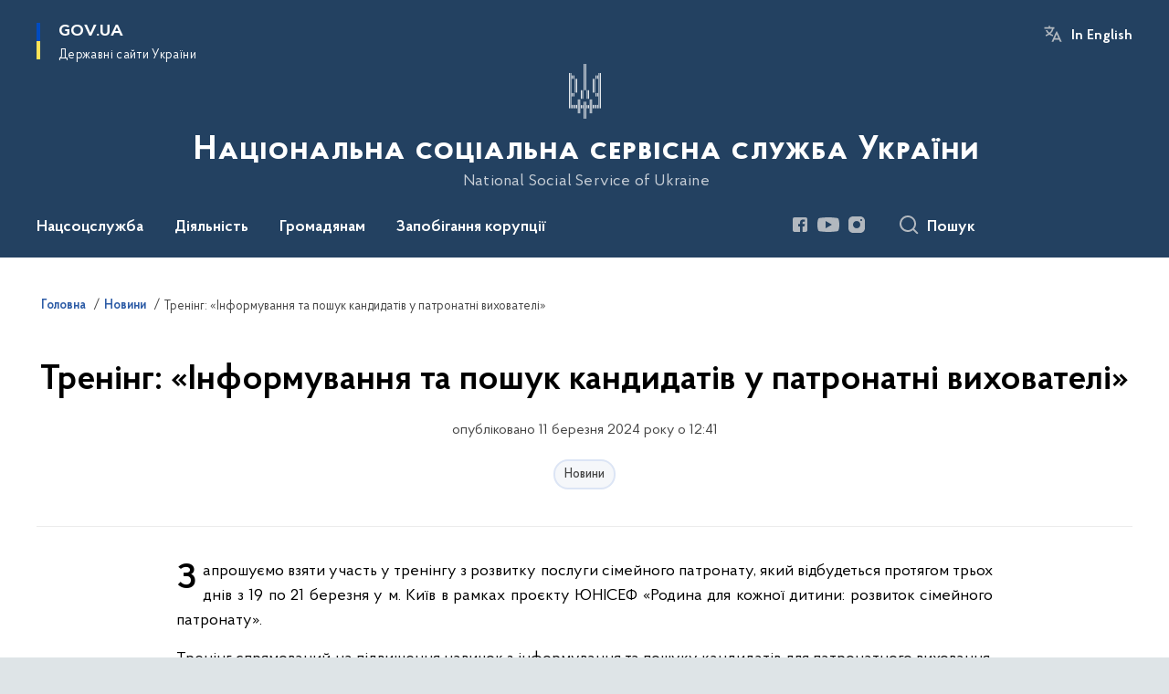

--- FILE ---
content_type: text/html; charset=UTF-8
request_url: https://nssu.gov.ua/news/treninh-informuvannia-ta-poshuk-kandydativ-u-patronatni-vykhovateli
body_size: 188889
content:

<!DOCTYPE html>
<html lang="uk">

<head>
    <link rel="canonical" href="https://nssu.gov.ua/news/treninh-informuvannia-ta-poshuk-kandydativ-u-patronatni-vykhovateli"/ nonce="PFEf521l9GZnaswiybIZCUFcTQ8FV59v">
    <meta charset="utf-8">
    <title>Тренінг: «Інформування та пошук кандидатів у патронатні вихователі» | Національна соціальна сервісна служба України </title>
    <!--meta info-->
    <meta name="viewport" content="width=device-width, initial-scale=1, shrink-to-fit=no, user-scalable=yes, maximum-scale=2.0">
    <meta name="author" content="Kitsoft">
    <meta name="description" content="Запрошуємо взяти участь у тренінгу з розвитку послуги сімейного патронату, який відбудеться протягом трьох днів з 19 по 21 березня у м">
    <meta name="title" content="Тренінг: «Інформування та пошук кандидатів у патронатні вихователі»">
    <meta name="keywords" content=""/>
    <!-- meta info-->
    
<meta property="og:url" content="https://nssu.gov.ua/news/treninh-informuvannia-ta-poshuk-kandydativ-u-patronatni-vykhovateli"/>
<meta property="og:title" content="Національна соціальна сервісна служба - Тренінг: «Інформування та пошук кандидатів у патронатні вихователі»"/>
<meta property="og:description" content="Запрошуємо взяти участь у тренінгу з розвитку послуги сімейного патронату, який відбудеться протягом трьох днів з 19 по 21 березня у м"/>
<meta property="og:image" content="https://nssu.gov.ua/storage/app/uploads/public/65e/ef0/341/65eef0341d32c026520293.png">

<meta property="og:image:width" content="520" />
<meta property="og:image:height" content="315" />    <meta name="msapplication-TileColor" content="#ffffff">
<meta name="msapplication-TileImage" content="https://nssu.gov.ua/themes/odv/assets/images/favicon/ms-icon-144x144.png">
<meta name="theme-color" content="#ffffff">

<link rel="apple-touch-icon" sizes="57x57" href="https://nssu.gov.ua/themes/odv/assets/images/favicon/apple-icon-57x57.png"/ nonce="PFEf521l9GZnaswiybIZCUFcTQ8FV59v">
<link rel="apple-touch-icon" sizes="60x60" href="https://nssu.gov.ua/themes/odv/assets/images/favicon/apple-icon-60x60.png"/ nonce="PFEf521l9GZnaswiybIZCUFcTQ8FV59v">
<link rel="apple-touch-icon" sizes="72x72" href="https://nssu.gov.ua/themes/odv/assets/images/favicon/apple-icon-72x72.png"/ nonce="PFEf521l9GZnaswiybIZCUFcTQ8FV59v">
<link rel="apple-touch-icon" sizes="76x76" href="https://nssu.gov.ua/themes/odv/assets/images/favicon/apple-icon-76x76.png"/ nonce="PFEf521l9GZnaswiybIZCUFcTQ8FV59v">
<link rel="apple-touch-icon" sizes="114x114" href="https://nssu.gov.ua/themes/odv/assets/images/favicon/apple-icon-114x114.png"/ nonce="PFEf521l9GZnaswiybIZCUFcTQ8FV59v">
<link rel="apple-touch-icon" sizes="120x120" href="https://nssu.gov.ua/themes/odv/assets/images/favicon/apple-icon-120x120.png"/ nonce="PFEf521l9GZnaswiybIZCUFcTQ8FV59v">
<link rel="apple-touch-icon" sizes="144x144" href="https://nssu.gov.ua/themes/odv/assets/images/favicon/apple-icon-144x144.png"/ nonce="PFEf521l9GZnaswiybIZCUFcTQ8FV59v">
<link rel="apple-touch-icon" sizes="152x152" href="https://nssu.gov.ua/themes/odv/assets/images/favicon/apple-icon-152x152.png"/ nonce="PFEf521l9GZnaswiybIZCUFcTQ8FV59v">
<link rel="apple-touch-icon" sizes="180x180" href="https://nssu.gov.ua/themes/odv/assets/images/favicon/apple-icon-180x180.png"/ nonce="PFEf521l9GZnaswiybIZCUFcTQ8FV59v">
<link rel="icon" type="image/png" sizes="192x192" href="https://nssu.gov.ua/themes/odv/assets/images/favicon/android-icon-192x192.png"/ nonce="PFEf521l9GZnaswiybIZCUFcTQ8FV59v">
<link rel="icon" type="image/png" sizes="144x144" href="https://nssu.gov.ua/themes/odv/assets/images/favicon/android-icon-144x144.png"/ nonce="PFEf521l9GZnaswiybIZCUFcTQ8FV59v">
<link rel="icon" type="image/png" sizes="96x96" href="https://nssu.gov.ua/themes/odv/assets/images/favicon/android-icon-96x96.png"/ nonce="PFEf521l9GZnaswiybIZCUFcTQ8FV59v">
<link rel="icon" type="image/png" sizes="72x72" href="https://nssu.gov.ua/themes/odv/assets/images/favicon/android-icon-72x72.png"/ nonce="PFEf521l9GZnaswiybIZCUFcTQ8FV59v">
<link rel="icon" type="image/png" sizes="48x48" href="https://nssu.gov.ua/themes/odv/assets/images/favicon/android-icon-48x48.png"/ nonce="PFEf521l9GZnaswiybIZCUFcTQ8FV59v">
<link rel="icon" type="image/png" sizes="36x36" href="https://nssu.gov.ua/themes/odv/assets/images/favicon/android-icon-36x36.png"/ nonce="PFEf521l9GZnaswiybIZCUFcTQ8FV59v">
<link rel="icon" type="image/png" sizes="32x32" href="https://nssu.gov.ua/themes/odv/assets/images/favicon/favicon-32x32.png"/ nonce="PFEf521l9GZnaswiybIZCUFcTQ8FV59v">
<link rel="icon" type="image/png" sizes="96x96" href="https://nssu.gov.ua/themes/odv/assets/images/favicon/favicon-96x96.png"/ nonce="PFEf521l9GZnaswiybIZCUFcTQ8FV59v">
<link rel="icon" type="image/png" sizes="16x16" href="https://nssu.gov.ua/themes/odv/assets/images/favicon/favicon-16x16.png"/ nonce="PFEf521l9GZnaswiybIZCUFcTQ8FV59v">
<link rel="manifest" href="https://nssu.gov.ua/themes/odv/assets/images/favicon/manifest.json"/ nonce="PFEf521l9GZnaswiybIZCUFcTQ8FV59v">
        <link rel="stylesheet" type="text/css"
          href="https://cdnjs.cloudflare.com/ajax/libs/material-design-iconic-font/2.2.0/css/material-design-iconic-font.min.css"/ nonce="PFEf521l9GZnaswiybIZCUFcTQ8FV59v">
    <link rel="stylesheet" type="text/css" href="https://nssu.gov.ua/combine/a87a0b4c319ad2c5116acf7479fdfedd-1769170238"/ nonce="PFEf521l9GZnaswiybIZCUFcTQ8FV59v">

        		<!-- Global site tag (gtag.js) - Google Analytics -->
		<script async src="https://www.googletagmanager.com/gtag/js?id=G-PHSFNS4TZD" nonce="PFEf521l9GZnaswiybIZCUFcTQ8FV59v"></script>
		<script nonce="PFEf521l9GZnaswiybIZCUFcTQ8FV59v">
            window.dataLayer = window.dataLayer || [];
            function gtag(){dataLayer.push(arguments);}
                            gtag('set', 'linker', {
                    'domains': ['mac.gov.ua','oda.carpathia.gov.ua','khoda.gov.ua','nkrzi.gov.ua','mova-ombudsman.gov.ua','rrda.rv.gov.ua','varash.rv.gov.ua','www.rv.gov.ua','site.kharkivoda.gov.ua','new.mepr.gov.ua','dpss.gov.ua','sies.gov.ua','dp.dpss.gov.ua','new.cip.gov.ua','mova.gov.ua','bukoda.gov.ua','www.if.gov.ua','forest.gov.ua','nssu.gov.ua','kremenets.te.gov.ua','diam.gov.ua','esbu.gov.ua','tchortkiv.te.gov.ua','dubnorda.rv.gov.ua','mms.gov.ua','knt-test2022.sm.gov.ua','oht-test2022.sm.gov.ua','rmn-test2022.sm.gov.ua','sumy-test2022.sm.gov.ua','nads.gov.ua','ternopil.te.gov.ua','oda.te.gov.ua','mspu.gov.ua','shst-test2022.sm.gov.ua','test2022.sm.gov.ua','vmva.rv.gov.ua','dsusd.gov.ua','comin.gov.ua','dpss-te.gov.ua',]
                });
                        gtag('js', new Date());
            gtag('config', 'G-PHSFNS4TZD', {
				cookie_flags: 'max-age=7200;secure;samesite=none'
			});
		</script>
    
    <script nonce="PFEf521l9GZnaswiybIZCUFcTQ8FV59v">
window.multiLang = {
    allPages: {
        postsName: `Новини`,
        eventsName: `Події`,
        mediagalleriesName: `Медіагалереї`,
        meetingsText: `Засідання`,
        servicesText: `Послуги`,
        pagesText: `Сторінки`,
        moreByThemeText: `Більше за темою`,
        foundResultText: `Знайдено`,
        notFoundText: `Нічого не знайдено`,
        notFoundTextVehicles: `Не знайдено жодного транспортного засобу, спробуйте ще раз або перевірте правильність введених даних`,
        notFoundTextTerrorists: `Не знайдено жодного терориста, спробуйте ще раз або перевірте правильність введених даних`,
        notFoundTextDisappeared: `Не знайдено жодного зниклого громадянина, спробуйте ще раз або перевірте правильність введених даних`,
        notFoundTextDisappearedOOS: `Не знайдено жодної зниклої особи, спробуйте ще раз або перевірте правильність введених даних`,
        loadMoreText: `Завантажуємо ще`,
        loadMoreHintText: `Прокрутіть, щоб завантажити ще`,
        exeptionText: `Щось пішло не так`,
        shortRequest: `Закороткий пошуковий запит`,
        periodText: `За період`,
        authorNameText: `Автор`,
        docName: `від`,
        chosenCategoryText: `Розпорядження`,
        requestSearchText: `Ви шукали`,
        changeVisionText: `Налаштування доступності`,
        changeVisionNormalText: `Стандартна версія`,
        chooseDateText: `Виберіть дату`,
        validateFormFile: `Прикріпіть файл`,
        yearText: `року`,
        chosenNothingWasFound: `За вашим пошуковим запитом нічого не знайдено: `,
        noNewEvents: `Поки що, запланованих подій на майбутнє більше немає`,
        noNewEventsDescription: `Завітайте пізніше, можливо, наші менеджери як раз працюють над додаванням нових подій.`,
        eventsAreCompleted: `Події завершено`,
        singleEventAreCompleted: `завершено`,
        choicesLoading: `Завантажуємо...`,
        choicesNoResults: `Нічого не знайдено`,
        choicesNoChoices: `Вибору немає`,
        noSiteKeyForReCaptcha: `Відсутній параметр для reCaptcha, відправка форми неможлива`,
        noContent: `Інформація відсутня`,
        totalItemsText: `Всього`,
        downloadFile: `Завантажити`,
        viewFile: `Переглянути`,
        verifSingleElText: `перевірка`,
        verifTwoElText: `перевірки`,
        verifManyText: `перевірок`,
        document: `Документ`,
        hoursAgo: `година тому|години тому|годин тому`,
        documentsText: `документ|документи|документів`,
        documentNum: `Реєстраційний номер`,
        documentDate: `Дата створення, надходження документа`,
        docType: `Назва, вид документа`,
        documentName: `Джерело інформації (автор, відповідальний підрозділ)`,
        documentExcerpt: `Галузь, ключові слова`,
        zoomInText: `Збільшити масштаб`,
        zoomOutText: `Зменшити масштаб`,
        fullscreenText: `Повний екран`,
        mapText: `Інтерактивна мапа`,
        loadingText: `Завантажуємо...`,
        noChoicesText: `Вибору немає`,
        downloadOriginalImage: `Завантажити оригінальне зображення`,
        closeEsc: `Закрити (ESC)`,
        slideTitle: `Слайд`,
        slideFrom: `з`
    },
    search: {
        personsText: `Персони`,
        newsText: `Новини`,
        actsText: `НПА`,
        eventsText: `Анонси`,
        pagesText: `Сторінки`,
        mediagalleriesText: `Медіагалереї`,
        ariaMaterialTypeFilter: `Відфільтрувати за типом матеріалу`,
        materials: `матеріал|матеріали|матеріалів`,
        materialNotFound: `За вашим запитом не знайдено матеріалів`,
        materialFounded: `За вашим запитом знайдено`,
        materialsText: `матеріалів`,
        leftSidebarText: `За типом матеріалу`,
        requestPeriodTextFrom: `з`,
        requestPeriodTextTo: ` по`,
        requestFoundedText: `Знайдено`,
        requestTypeDoc: `документи`,
        itemsAmountString_1: `матеріал`,
        itemsAmountString_2: `матеріала`,
        bySearchKey: `за запитом`,
        searchMessage: `Заповніть поле ( мінімум 3 символи )`,
    },
    coordination: {
        notFoundText: "Нічого не знайдено",
        exeptionText: "Щось пішло не так",
        allEvents: "Події за весь період",
    },
    timeLine: {
        allTypesname: `Усі типи`,
        projectsName: `Проекти`,
        actsName: `Документи`,
        pagesName: `Сторінка`,
        eventComplete: `Подія завершена`,
        firstPeriodLoadInterval: `З - по`,
        toTest: `До`,
        fromTest: `Дата з`,
        todayText: `Сьогодні`,
        weekText: `За останній тиждень`,
        monthText: `За останній місяць`,
        errMsgDay: `День початку має бути меншим`,
        errMsgMounth: `Місяць початку має бути меншим`,
        errMsgYear: `Рік початку має бути меншим`,
    },
    all: {
        changeVisionText: "Людям із порушенням зору",
        changeVisionNormalText: "Стандартна версія"
    }
}
// console.log(window.multiLang);

</script>
</head>
<body>
    <a href="#mainContent" tabindex="0" class="link-skip">
        Перейти до основного вмісту
        <span class="link-skip-icon" aria-hidden="true"></span>
    </a>
    
    <div class="wrapper">
        <!-- Header -->
        <header class="header" id="layout-header">
            
<!-- Nav -->
<div class="header-bg">
    <div class="row justify-content-between">

        <div class="d-block d-lg-none navbar-fixed-top" data-spy="affix" data-offset-top="157">
            <div class="menu-for-small-devices d-block d-lg-none" id="menuSm">
                <div class="header-top">
                    <button class="header-menu-close closeMenuSm" aria-label="Закрити меню навігації"></button>
                    <div class="ml-auto">
                                                <button class="multi-language"
                onclick="$(this).request('onSwitchLocale', {data: {locale: 'en', url: '/'}}); return false;">In English</button>
                        </div>
                </div>
                <div class="menu-sm-wrap-for-scroll">
                    <div class="menu-container">
                        <nav class="menu" aria-label="Головне меню">
                        <a href="javascript:void(0);"
           class="js-menu-link showSubmenu"
            role="button" aria-haspopup="true" aria-expanded="false"         >
            Нацсоцслужба
        </a>
        <div class="submenu">
            <div id="submenu-1">
                <div class="header-top d-flex d-lg-none">
                    <div class="title backMenu" role="button" tabindex="0" aria-label="Закрити підменю">
                        Нацсоцслужба
                    </div>
                    <div class="header-menu-close closeMenuSm" role="button" tabindex="0" aria-label="Закрити меню навігації"></div>
                </div>
                <div class="submenu-container d-block d-lg-none">
                                                                                <a href="/pro-nacsocsluzhbu"
                       class="submenu_child d-block"
                       >
                    Про Нацсоцслужбу
                    </a>
                                                                                <a href="/persons"
                       class="submenu_child d-block"
                       >
                    Керівництво
                    </a>
                                                                                <a href="/viziia-misiia-ta-tsinnosti"
                       class="submenu_child d-block"
                       >
                    Візія, місія та цінності
                    </a>
                                                                                <a href="/struktura-nacsocsluzhbi"
                       class="submenu_child d-block"
                       >
                    Структура
                    </a>
                                                                                                                        <a href="/plany-roboty"
                       class="submenu_child d-block"
                       >
                    Плани та звіти про роботу
                    </a>
                                                                                <a href="/gromadska-rada"
                       class="submenu_child d-block"
                       >
                    Громадська рада
                    </a>
                                                                                <a href="/pres-tsentr"
                       class="submenu_child d-block"
                       >
                    Прес-центр
                    </a>
                                                                                <a href="/upravlinnia-personalom"
                       class="submenu_child d-block"
                       >
                    Управління персоналом
                    </a>
                                                                                                                                                                <a href="/terytorialni-orhany-natssotssluzhby"
                       class="submenu_child d-block"
                       >
                    Територіальні органи
                    </a>
                                                                                <a href="/tag/ochishchennya"
                       class="submenu_child d-block"
                       >
                    Очищення влади
                    </a>
                                                                                <a href="/tag/vakansiyi"
                       class="submenu_child d-block"
                       >
                    Вакансії
                    </a>
                                                                                <a href="/kontakti"
                       class="submenu_child d-block"
                       >
                    Контакти
                    </a>
                                                                            </div>
            </div>
            <div class="row d-none d-lg-flex">
                                <div class="col-md-4">
                                                            <a href="/pro-nacsocsluzhbu"
                       class="submenu_child d-block"
                       >
                    Про Нацсоцслужбу
                    </a>
                                                                                <a href="/persons"
                       class="submenu_child d-block"
                       >
                    Керівництво
                    </a>
                                                                                <a href="/viziia-misiia-ta-tsinnosti"
                       class="submenu_child d-block"
                       >
                    Візія, місія та цінності
                    </a>
                                                                                <a href="/struktura-nacsocsluzhbi"
                       class="submenu_child d-block"
                       >
                    Структура
                    </a>
                                                        </div>
                                <div class="col-md-4">
                                                            <a href="/plany-roboty"
                       class="submenu_child d-block"
                       >
                    Плани та звіти про роботу
                    </a>
                                                                                <a href="/gromadska-rada"
                       class="submenu_child d-block"
                       >
                    Громадська рада
                    </a>
                                                                                <a href="/pres-tsentr"
                       class="submenu_child d-block"
                       >
                    Прес-центр
                    </a>
                                                                                <a href="/upravlinnia-personalom"
                       class="submenu_child d-block"
                       >
                    Управління персоналом
                    </a>
                                                        </div>
                                <div class="col-md-4">
                                                                                                    <a href="/terytorialni-orhany-natssotssluzhby"
                       class="submenu_child d-block"
                       >
                    Територіальні органи
                    </a>
                                                                                <a href="/tag/ochishchennya"
                       class="submenu_child d-block"
                       >
                    Очищення влади
                    </a>
                                                                                <a href="/tag/vakansiyi"
                       class="submenu_child d-block"
                       >
                    Вакансії
                    </a>
                                                                                <a href="/kontakti"
                       class="submenu_child d-block"
                       >
                    Контакти
                    </a>
                                                        </div>
                            </div>
        </div>
                                <a href="javascript:void(0);"
           class="js-menu-link showSubmenu"
            role="button" aria-haspopup="true" aria-expanded="false"         >
            Діяльність
        </a>
        <div class="submenu">
            <div id="submenu-2">
                <div class="header-top d-flex d-lg-none">
                    <div class="title backMenu" role="button" tabindex="0" aria-label="Закрити підменю">
                        Діяльність
                    </div>
                    <div class="header-menu-close closeMenuSm" role="button" tabindex="0" aria-label="Закрити меню навігації"></div>
                </div>
                <div class="submenu-container d-block d-lg-none">
                                                                                <a href="/normatyvno-pravova-baza"
                       class="submenu_child d-block"
                       >
                    Нормативно-правова база
                    </a>
                                                                                <a href="/socialni-poslugi"
                       class="submenu_child d-block"
                       >
                    Здійснення державного нагляду (контролю)
                    </a>
                                                                                <a href="/eksperementalni-proiekty"
                       class="submenu_child d-block"
                       target="_blank">
                    Експериментальні проєкти
                    </a>
                                                                                <a href="/plani-provedennya-perevirok"
                       class="submenu_child d-block"
                       >
                    Плани перевірок
                    </a>
                                                                                <a href="/bezbariernist"
                       class="submenu_child d-block"
                       >
                    Безбар&#039;єрність
                    </a>
                                                                                                                        <a href="/dotrymannia-prav-ditei"
                       class="submenu_child d-block"
                       >
                    Дотримання прав дітей
                    </a>
                                                                                <a href="/domashnye-nasilstvo"
                       class="submenu_child d-block"
                       >
                    Протидія домашньому насильству та насильству за ознакою статі
                    </a>
                                                                                <a href="/protidiya-torgivli-lyudmi"
                       class="submenu_child d-block"
                       >
                    Протидія торгівлі людьми
                    </a>
                                                                                <a href="/osobam-z-invalidnistiu"
                       class="submenu_child d-block"
                       >
                    Особам з інвалідністю
                    </a>
                                                                                <a href="/genderna-rivnist"
                       class="submenu_child d-block"
                       >
                    Гендерна рівність
                    </a>
                                                                                                                        <a href="/volonterstvo"
                       class="submenu_child d-block"
                       >
                    Волонтерство
                    </a>
                                                                                                                        <a href="/vnutrishnii-audyt"
                       class="submenu_child d-block"
                       target="_blank">
                    Внутрішній аудит
                    </a>
                                                                                <a href="/zakhody-dlia-pidtrymky-zdorovia-ta-aktyvnoho-dovholittia-podolannia-nehatyvnykh-naslidkiv-starinnia"
                       class="submenu_child d-block"
                       >
                    Активне та здорове довголіття, подолання негативних наслідків старіння
                    </a>
                                                                                <a href="/yevropeiska-intehratsiia"
                       class="submenu_child d-block"
                       >
                    Європейська інтеграція
                    </a>
                                                                                <a href="/vidkryti-dani"
                       class="submenu_child d-block"
                       >
                    Відкриті дані
                    </a>
                                                                            </div>
            </div>
            <div class="row d-none d-lg-flex">
                                <div class="col-md-4">
                                                            <a href="/normatyvno-pravova-baza"
                       class="submenu_child d-block"
                       >
                    Нормативно-правова база
                    </a>
                                                                                <a href="/socialni-poslugi"
                       class="submenu_child d-block"
                       >
                    Здійснення державного нагляду (контролю)
                    </a>
                                                                                <a href="/eksperementalni-proiekty"
                       class="submenu_child d-block"
                       target="_blank">
                    Експериментальні проєкти
                    </a>
                                                                                <a href="/plani-provedennya-perevirok"
                       class="submenu_child d-block"
                       >
                    Плани перевірок
                    </a>
                                                                                <a href="/bezbariernist"
                       class="submenu_child d-block"
                       >
                    Безбар&#039;єрність
                    </a>
                                                        </div>
                                <div class="col-md-4">
                                                            <a href="/dotrymannia-prav-ditei"
                       class="submenu_child d-block"
                       >
                    Дотримання прав дітей
                    </a>
                                                                                <a href="/domashnye-nasilstvo"
                       class="submenu_child d-block"
                       >
                    Протидія домашньому насильству та насильству за ознакою статі
                    </a>
                                                                                <a href="/protidiya-torgivli-lyudmi"
                       class="submenu_child d-block"
                       >
                    Протидія торгівлі людьми
                    </a>
                                                                                <a href="/osobam-z-invalidnistiu"
                       class="submenu_child d-block"
                       >
                    Особам з інвалідністю
                    </a>
                                                                                <a href="/genderna-rivnist"
                       class="submenu_child d-block"
                       >
                    Гендерна рівність
                    </a>
                                                        </div>
                                <div class="col-md-4">
                                                            <a href="/volonterstvo"
                       class="submenu_child d-block"
                       >
                    Волонтерство
                    </a>
                                                                                                                        <a href="/vnutrishnii-audyt"
                       class="submenu_child d-block"
                       target="_blank">
                    Внутрішній аудит
                    </a>
                                                                                <a href="/zakhody-dlia-pidtrymky-zdorovia-ta-aktyvnoho-dovholittia-podolannia-nehatyvnykh-naslidkiv-starinnia"
                       class="submenu_child d-block"
                       >
                    Активне та здорове довголіття, подолання негативних наслідків старіння
                    </a>
                                                                                <a href="/yevropeiska-intehratsiia"
                       class="submenu_child d-block"
                       >
                    Європейська інтеграція
                    </a>
                                                                                <a href="/vidkryti-dani"
                       class="submenu_child d-block"
                       >
                    Відкриті дані
                    </a>
                                                        </div>
                            </div>
        </div>
                                <a href="javascript:void(0);"
           class="js-menu-link showSubmenu"
            role="button" aria-haspopup="true" aria-expanded="false"         >
            Громадянам
        </a>
        <div class="submenu">
            <div id="submenu-3">
                <div class="header-top d-flex d-lg-none">
                    <div class="title backMenu" role="button" tabindex="0" aria-label="Закрити підменю">
                        Громадянам
                    </div>
                    <div class="header-menu-close closeMenuSm" role="button" tabindex="0" aria-label="Закрити меню навігації"></div>
                </div>
                <div class="submenu-container d-block d-lg-none">
                                                                                <a href="/zvernennya-gromadyan"
                       class="submenu_child d-block"
                       >
                    Звернення громадян
                    </a>
                                                                                <a href="/bezoplatna-pravova-dopomoga"
                       class="submenu_child d-block"
                       >
                    Безоплатна правнича допомога
                    </a>
                                                                                <a href="/stazhuvannia-hromadian-z-chysla-molodi"
                       class="submenu_child d-block"
                       target="_blank">
                    Стажування
                    </a>
                                                                                                                        <a href="/dostup-do-publichnoi-informatsii"
                       class="submenu_child d-block"
                       >
                    Доступ до публічної інформації
                    </a>
                                                                                <a href="/garyacha-liniya"
                       class="submenu_child d-block"
                       >
                    Гаряча телефонна лінія
                    </a>
                                                                                <a href="/gromadyanam/vzaiemodiia-z-hromadkistiu"
                       class="submenu_child d-block"
                       target="_blank">
                    Взаємодія з громадськістю
                    </a>
                                                                                                                        <a href="/gromadyanam/normatyvno-pravova-baza-zvernennia-hromadian"
                       class="submenu_child d-block"
                       >
                    Нормативно-правова база
                    </a>
                                                                                <a href="/prijom-gromadyan-kerivnictvom-nacsocsluzhbi"
                       class="submenu_child d-block"
                       >
                    Прийом громадян керівництвом Нацсоцслужби
                    </a>
                                                                            </div>
            </div>
            <div class="row d-none d-lg-flex">
                                <div class="col-md-4">
                                                            <a href="/zvernennya-gromadyan"
                       class="submenu_child d-block"
                       >
                    Звернення громадян
                    </a>
                                                                                <a href="/bezoplatna-pravova-dopomoga"
                       class="submenu_child d-block"
                       >
                    Безоплатна правнича допомога
                    </a>
                                                                                <a href="/stazhuvannia-hromadian-z-chysla-molodi"
                       class="submenu_child d-block"
                       target="_blank">
                    Стажування
                    </a>
                                                        </div>
                                <div class="col-md-4">
                                                            <a href="/dostup-do-publichnoi-informatsii"
                       class="submenu_child d-block"
                       >
                    Доступ до публічної інформації
                    </a>
                                                                                <a href="/garyacha-liniya"
                       class="submenu_child d-block"
                       >
                    Гаряча телефонна лінія
                    </a>
                                                                                <a href="/gromadyanam/vzaiemodiia-z-hromadkistiu"
                       class="submenu_child d-block"
                       target="_blank">
                    Взаємодія з громадськістю
                    </a>
                                                        </div>
                                <div class="col-md-4">
                                                            <a href="/gromadyanam/normatyvno-pravova-baza-zvernennia-hromadian"
                       class="submenu_child d-block"
                       >
                    Нормативно-правова база
                    </a>
                                                                                <a href="/prijom-gromadyan-kerivnictvom-nacsocsluzhbi"
                       class="submenu_child d-block"
                       >
                    Прийом громадян керівництвом Нацсоцслужби
                    </a>
                                                        </div>
                            </div>
        </div>
                                <a href="javascript:void(0);"
           class="js-menu-link showSubmenu"
            role="button" aria-haspopup="true" aria-expanded="false"         >
            Запобігання корупції
        </a>
        <div class="submenu">
            <div id="submenu-4">
                <div class="header-top d-flex d-lg-none">
                    <div class="title backMenu" role="button" tabindex="0" aria-label="Закрити підменю">
                        Запобігання корупції
                    </div>
                    <div class="header-menu-close closeMenuSm" role="button" tabindex="0" aria-label="Закрити меню навігації"></div>
                </div>
                <div class="submenu-container d-block d-lg-none">
                                                                                <a href="#"
                       class="submenu_child d-block"
                       >
                    Діяльність
                    </a>
                                                                                <a href="/zapobigannya-korupciyi/povidomiti-pro-korupciyu"
                       class="submenu_child d-block"
                       target="_blank">
                    Повідомити про корупцію
                    </a>
                                                                                                                                                                <a href="/zapobigannya-korupciyi/antikorupcijna-robota"
                       class="submenu_child d-block"
                       >
                    Антикорупційна робота
                    </a>
                                                                                <a href="#"
                       class="submenu_child d-block"
                       >
                    Нормативно-правова база
                    </a>
                                                                                                                        <a href="/zapobigannya-korupciyi/vykryvachi"
                       class="submenu_child d-block"
                       >
                    Викривачі
                    </a>
                                                                                <a href="#"
                       class="submenu_child d-block"
                       >
                    Додаткові матеріали
                    </a>
                                                                            </div>
            </div>
            <div class="row d-none d-lg-flex">
                                <div class="col-md-4">
                                                            <a href="#"
                       class="submenu_child d-block"
                       >
                    Діяльність
                    </a>
                                                                                <a href="/zapobigannya-korupciyi/povidomiti-pro-korupciyu"
                       class="submenu_child d-block"
                       target="_blank">
                    Повідомити про корупцію
                    </a>
                                                                                                </div>
                                <div class="col-md-4">
                                                            <a href="/zapobigannya-korupciyi/antikorupcijna-robota"
                       class="submenu_child d-block"
                       >
                    Антикорупційна робота
                    </a>
                                                                                <a href="#"
                       class="submenu_child d-block"
                       >
                    Нормативно-правова база
                    </a>
                                                        </div>
                                <div class="col-md-4">
                                                            <a href="/zapobigannya-korupciyi/vykryvachi"
                       class="submenu_child d-block"
                       >
                    Викривачі
                    </a>
                                                                                <a href="#"
                       class="submenu_child d-block"
                       >
                    Додаткові матеріали
                    </a>
                                                        </div>
                            </div>
        </div>
            </nav>                    </div>

                    <div class="header-services">
                                                
                        <div class="header-services-item">
                            
    <div class="socials" aria-label="Соціальні мережі">
                                                                        <a href="https://www.facebook.com/nssu.national.social.service.ukraine/"
               target="_blank"
               aria-label="Сторінка у Facebook (відкриває нове вікно)"
               rel="nofollow noopener noreferrer"
               class="socials-link socials-link-facebook-square">
            </a>
                                                                        <a href="https://www.youtube.com/channel/UC0tC9pgZAdezZxvT5GY_BHQ"
               target="_blank"
               aria-label="Сторінка у Youtube (відкриває нове вікно)"
               rel="nofollow noopener noreferrer"
               class="socials-link socials-link-youtube-play">
            </a>
                                                                        <a href="https://www.instagram.com/nssu.ua"
               target="_blank"
               aria-label="Сторінка у Instagram (відкриває нове вікно)"
               rel="nofollow noopener noreferrer"
               class="socials-link socials-link-instagram">
            </a>
            </div>
                        </div>
                        <div class="header-services-item">
                            
                        </div>
                        <div class="mt-5">
                            <button class="main-logo"
                                    data-bs-toggle="modal"
                                    data-bs-target="#govModal"
                                    aria-haspopup="true"
                                    aria-expanded="false">
                                <span class="icon"></span>
                                <span class="main-logo_text">
                                <span>gov.ua</span>
                                    <span class="light">Державні сайти України</span>
                                </span>
                            </button>
                        </div>
                    </div>
                </div>
            </div>
            <div class="header-top">
                <button class="header-menu-icon" id="shomMenuSm" aria-label="Показати меню навігації">
                    <span class="visually-hidden">Меню</span>
                </button>
                <button class="header-search-btn js-search-toggle" aria-haspopup="true" aria-expanded="false">
                    Пошук
                </button>
            </div>
        </div>
        <div class="col-md-3 d-none d-lg-block">
            <button class="main-logo"
                    data-bs-toggle="modal"
                    data-bs-target="#govModal"
                    aria-haspopup="true">
                <span class="icon"></span>
                <span class="main-logo_text">
                    <span>GOV.UA</span>
                    <span class="light">Державні сайти України</span>
                </span>
            </button>
        </div>
        <div class="col-md-3 d-none d-lg-flex">
            <div class="ml-auto d-flex flex-column align-items-end" role="navigation" aria-label="Налаштування мови та доступності">

                
                                        <button class="multi-language"
                onclick="$(this).request('onSwitchLocale', {data: {locale: 'en', url: '/'}}); return false;">In English</button>
    
                            </div>
        </div>
        <div class="col-md-12 text-center">
            <a href="/" class="main-title" aria-label="На головну сторінку">
                <div class="icon"
                                          style="background-image: url('https://nssu.gov.ua/storage/app/sites/22/logo-7_white.svg')"
                     >
                </div>
                                    <div class="main-title-text">Національна соціальна сервісна служба України</div>
                                <div class="light">
                    National Social Service of Ukraine
                </div>
            </a>
        </div>
        <div class="col-md-12">

            <div class="menu-container mt-2">

                <div class="d-none d-lg-block">
                    <div id="menuDesktop" class="menu-desktop row">
                        <div class="menu-desktop-wrap">
                                    <nav class="menu" aria-label="Головне меню">
                        <a href="javascript:void(0);"
           class="js-menu-link showSubmenu"
            role="button" aria-haspopup="true" aria-expanded="false"         >
            Нацсоцслужба
        </a>
        <div class="submenu">
            <div id="submenu-1">
                <div class="header-top d-flex d-lg-none">
                    <div class="title backMenu" role="button" tabindex="0" aria-label="Закрити підменю">
                        Нацсоцслужба
                    </div>
                    <div class="header-menu-close closeMenuSm" role="button" tabindex="0" aria-label="Закрити меню навігації"></div>
                </div>
                <div class="submenu-container d-block d-lg-none">
                                                                                <a href="/pro-nacsocsluzhbu"
                       class="submenu_child d-block"
                       >
                    Про Нацсоцслужбу
                    </a>
                                                                                <a href="/persons"
                       class="submenu_child d-block"
                       >
                    Керівництво
                    </a>
                                                                                <a href="/viziia-misiia-ta-tsinnosti"
                       class="submenu_child d-block"
                       >
                    Візія, місія та цінності
                    </a>
                                                                                <a href="/struktura-nacsocsluzhbi"
                       class="submenu_child d-block"
                       >
                    Структура
                    </a>
                                                                                                                        <a href="/plany-roboty"
                       class="submenu_child d-block"
                       >
                    Плани та звіти про роботу
                    </a>
                                                                                <a href="/gromadska-rada"
                       class="submenu_child d-block"
                       >
                    Громадська рада
                    </a>
                                                                                <a href="/pres-tsentr"
                       class="submenu_child d-block"
                       >
                    Прес-центр
                    </a>
                                                                                <a href="/upravlinnia-personalom"
                       class="submenu_child d-block"
                       >
                    Управління персоналом
                    </a>
                                                                                                                                                                <a href="/terytorialni-orhany-natssotssluzhby"
                       class="submenu_child d-block"
                       >
                    Територіальні органи
                    </a>
                                                                                <a href="/tag/ochishchennya"
                       class="submenu_child d-block"
                       >
                    Очищення влади
                    </a>
                                                                                <a href="/tag/vakansiyi"
                       class="submenu_child d-block"
                       >
                    Вакансії
                    </a>
                                                                                <a href="/kontakti"
                       class="submenu_child d-block"
                       >
                    Контакти
                    </a>
                                                                            </div>
            </div>
            <div class="row d-none d-lg-flex">
                                <div class="col-md-4">
                                                            <a href="/pro-nacsocsluzhbu"
                       class="submenu_child d-block"
                       >
                    Про Нацсоцслужбу
                    </a>
                                                                                <a href="/persons"
                       class="submenu_child d-block"
                       >
                    Керівництво
                    </a>
                                                                                <a href="/viziia-misiia-ta-tsinnosti"
                       class="submenu_child d-block"
                       >
                    Візія, місія та цінності
                    </a>
                                                                                <a href="/struktura-nacsocsluzhbi"
                       class="submenu_child d-block"
                       >
                    Структура
                    </a>
                                                        </div>
                                <div class="col-md-4">
                                                            <a href="/plany-roboty"
                       class="submenu_child d-block"
                       >
                    Плани та звіти про роботу
                    </a>
                                                                                <a href="/gromadska-rada"
                       class="submenu_child d-block"
                       >
                    Громадська рада
                    </a>
                                                                                <a href="/pres-tsentr"
                       class="submenu_child d-block"
                       >
                    Прес-центр
                    </a>
                                                                                <a href="/upravlinnia-personalom"
                       class="submenu_child d-block"
                       >
                    Управління персоналом
                    </a>
                                                        </div>
                                <div class="col-md-4">
                                                                                                    <a href="/terytorialni-orhany-natssotssluzhby"
                       class="submenu_child d-block"
                       >
                    Територіальні органи
                    </a>
                                                                                <a href="/tag/ochishchennya"
                       class="submenu_child d-block"
                       >
                    Очищення влади
                    </a>
                                                                                <a href="/tag/vakansiyi"
                       class="submenu_child d-block"
                       >
                    Вакансії
                    </a>
                                                                                <a href="/kontakti"
                       class="submenu_child d-block"
                       >
                    Контакти
                    </a>
                                                        </div>
                            </div>
        </div>
                                <a href="javascript:void(0);"
           class="js-menu-link showSubmenu"
            role="button" aria-haspopup="true" aria-expanded="false"         >
            Діяльність
        </a>
        <div class="submenu">
            <div id="submenu-2">
                <div class="header-top d-flex d-lg-none">
                    <div class="title backMenu" role="button" tabindex="0" aria-label="Закрити підменю">
                        Діяльність
                    </div>
                    <div class="header-menu-close closeMenuSm" role="button" tabindex="0" aria-label="Закрити меню навігації"></div>
                </div>
                <div class="submenu-container d-block d-lg-none">
                                                                                <a href="/normatyvno-pravova-baza"
                       class="submenu_child d-block"
                       >
                    Нормативно-правова база
                    </a>
                                                                                <a href="/socialni-poslugi"
                       class="submenu_child d-block"
                       >
                    Здійснення державного нагляду (контролю)
                    </a>
                                                                                <a href="/eksperementalni-proiekty"
                       class="submenu_child d-block"
                       target="_blank">
                    Експериментальні проєкти
                    </a>
                                                                                <a href="/plani-provedennya-perevirok"
                       class="submenu_child d-block"
                       >
                    Плани перевірок
                    </a>
                                                                                <a href="/bezbariernist"
                       class="submenu_child d-block"
                       >
                    Безбар&#039;єрність
                    </a>
                                                                                                                        <a href="/dotrymannia-prav-ditei"
                       class="submenu_child d-block"
                       >
                    Дотримання прав дітей
                    </a>
                                                                                <a href="/domashnye-nasilstvo"
                       class="submenu_child d-block"
                       >
                    Протидія домашньому насильству та насильству за ознакою статі
                    </a>
                                                                                <a href="/protidiya-torgivli-lyudmi"
                       class="submenu_child d-block"
                       >
                    Протидія торгівлі людьми
                    </a>
                                                                                <a href="/osobam-z-invalidnistiu"
                       class="submenu_child d-block"
                       >
                    Особам з інвалідністю
                    </a>
                                                                                <a href="/genderna-rivnist"
                       class="submenu_child d-block"
                       >
                    Гендерна рівність
                    </a>
                                                                                                                        <a href="/volonterstvo"
                       class="submenu_child d-block"
                       >
                    Волонтерство
                    </a>
                                                                                                                        <a href="/vnutrishnii-audyt"
                       class="submenu_child d-block"
                       target="_blank">
                    Внутрішній аудит
                    </a>
                                                                                <a href="/zakhody-dlia-pidtrymky-zdorovia-ta-aktyvnoho-dovholittia-podolannia-nehatyvnykh-naslidkiv-starinnia"
                       class="submenu_child d-block"
                       >
                    Активне та здорове довголіття, подолання негативних наслідків старіння
                    </a>
                                                                                <a href="/yevropeiska-intehratsiia"
                       class="submenu_child d-block"
                       >
                    Європейська інтеграція
                    </a>
                                                                                <a href="/vidkryti-dani"
                       class="submenu_child d-block"
                       >
                    Відкриті дані
                    </a>
                                                                            </div>
            </div>
            <div class="row d-none d-lg-flex">
                                <div class="col-md-4">
                                                            <a href="/normatyvno-pravova-baza"
                       class="submenu_child d-block"
                       >
                    Нормативно-правова база
                    </a>
                                                                                <a href="/socialni-poslugi"
                       class="submenu_child d-block"
                       >
                    Здійснення державного нагляду (контролю)
                    </a>
                                                                                <a href="/eksperementalni-proiekty"
                       class="submenu_child d-block"
                       target="_blank">
                    Експериментальні проєкти
                    </a>
                                                                                <a href="/plani-provedennya-perevirok"
                       class="submenu_child d-block"
                       >
                    Плани перевірок
                    </a>
                                                                                <a href="/bezbariernist"
                       class="submenu_child d-block"
                       >
                    Безбар&#039;єрність
                    </a>
                                                        </div>
                                <div class="col-md-4">
                                                            <a href="/dotrymannia-prav-ditei"
                       class="submenu_child d-block"
                       >
                    Дотримання прав дітей
                    </a>
                                                                                <a href="/domashnye-nasilstvo"
                       class="submenu_child d-block"
                       >
                    Протидія домашньому насильству та насильству за ознакою статі
                    </a>
                                                                                <a href="/protidiya-torgivli-lyudmi"
                       class="submenu_child d-block"
                       >
                    Протидія торгівлі людьми
                    </a>
                                                                                <a href="/osobam-z-invalidnistiu"
                       class="submenu_child d-block"
                       >
                    Особам з інвалідністю
                    </a>
                                                                                <a href="/genderna-rivnist"
                       class="submenu_child d-block"
                       >
                    Гендерна рівність
                    </a>
                                                        </div>
                                <div class="col-md-4">
                                                            <a href="/volonterstvo"
                       class="submenu_child d-block"
                       >
                    Волонтерство
                    </a>
                                                                                                                        <a href="/vnutrishnii-audyt"
                       class="submenu_child d-block"
                       target="_blank">
                    Внутрішній аудит
                    </a>
                                                                                <a href="/zakhody-dlia-pidtrymky-zdorovia-ta-aktyvnoho-dovholittia-podolannia-nehatyvnykh-naslidkiv-starinnia"
                       class="submenu_child d-block"
                       >
                    Активне та здорове довголіття, подолання негативних наслідків старіння
                    </a>
                                                                                <a href="/yevropeiska-intehratsiia"
                       class="submenu_child d-block"
                       >
                    Європейська інтеграція
                    </a>
                                                                                <a href="/vidkryti-dani"
                       class="submenu_child d-block"
                       >
                    Відкриті дані
                    </a>
                                                        </div>
                            </div>
        </div>
                                <a href="javascript:void(0);"
           class="js-menu-link showSubmenu"
            role="button" aria-haspopup="true" aria-expanded="false"         >
            Громадянам
        </a>
        <div class="submenu">
            <div id="submenu-3">
                <div class="header-top d-flex d-lg-none">
                    <div class="title backMenu" role="button" tabindex="0" aria-label="Закрити підменю">
                        Громадянам
                    </div>
                    <div class="header-menu-close closeMenuSm" role="button" tabindex="0" aria-label="Закрити меню навігації"></div>
                </div>
                <div class="submenu-container d-block d-lg-none">
                                                                                <a href="/zvernennya-gromadyan"
                       class="submenu_child d-block"
                       >
                    Звернення громадян
                    </a>
                                                                                <a href="/bezoplatna-pravova-dopomoga"
                       class="submenu_child d-block"
                       >
                    Безоплатна правнича допомога
                    </a>
                                                                                <a href="/stazhuvannia-hromadian-z-chysla-molodi"
                       class="submenu_child d-block"
                       target="_blank">
                    Стажування
                    </a>
                                                                                                                        <a href="/dostup-do-publichnoi-informatsii"
                       class="submenu_child d-block"
                       >
                    Доступ до публічної інформації
                    </a>
                                                                                <a href="/garyacha-liniya"
                       class="submenu_child d-block"
                       >
                    Гаряча телефонна лінія
                    </a>
                                                                                <a href="/gromadyanam/vzaiemodiia-z-hromadkistiu"
                       class="submenu_child d-block"
                       target="_blank">
                    Взаємодія з громадськістю
                    </a>
                                                                                                                        <a href="/gromadyanam/normatyvno-pravova-baza-zvernennia-hromadian"
                       class="submenu_child d-block"
                       >
                    Нормативно-правова база
                    </a>
                                                                                <a href="/prijom-gromadyan-kerivnictvom-nacsocsluzhbi"
                       class="submenu_child d-block"
                       >
                    Прийом громадян керівництвом Нацсоцслужби
                    </a>
                                                                            </div>
            </div>
            <div class="row d-none d-lg-flex">
                                <div class="col-md-4">
                                                            <a href="/zvernennya-gromadyan"
                       class="submenu_child d-block"
                       >
                    Звернення громадян
                    </a>
                                                                                <a href="/bezoplatna-pravova-dopomoga"
                       class="submenu_child d-block"
                       >
                    Безоплатна правнича допомога
                    </a>
                                                                                <a href="/stazhuvannia-hromadian-z-chysla-molodi"
                       class="submenu_child d-block"
                       target="_blank">
                    Стажування
                    </a>
                                                        </div>
                                <div class="col-md-4">
                                                            <a href="/dostup-do-publichnoi-informatsii"
                       class="submenu_child d-block"
                       >
                    Доступ до публічної інформації
                    </a>
                                                                                <a href="/garyacha-liniya"
                       class="submenu_child d-block"
                       >
                    Гаряча телефонна лінія
                    </a>
                                                                                <a href="/gromadyanam/vzaiemodiia-z-hromadkistiu"
                       class="submenu_child d-block"
                       target="_blank">
                    Взаємодія з громадськістю
                    </a>
                                                        </div>
                                <div class="col-md-4">
                                                            <a href="/gromadyanam/normatyvno-pravova-baza-zvernennia-hromadian"
                       class="submenu_child d-block"
                       >
                    Нормативно-правова база
                    </a>
                                                                                <a href="/prijom-gromadyan-kerivnictvom-nacsocsluzhbi"
                       class="submenu_child d-block"
                       >
                    Прийом громадян керівництвом Нацсоцслужби
                    </a>
                                                        </div>
                            </div>
        </div>
                                <a href="javascript:void(0);"
           class="js-menu-link showSubmenu"
            role="button" aria-haspopup="true" aria-expanded="false"         >
            Запобігання корупції
        </a>
        <div class="submenu">
            <div id="submenu-4">
                <div class="header-top d-flex d-lg-none">
                    <div class="title backMenu" role="button" tabindex="0" aria-label="Закрити підменю">
                        Запобігання корупції
                    </div>
                    <div class="header-menu-close closeMenuSm" role="button" tabindex="0" aria-label="Закрити меню навігації"></div>
                </div>
                <div class="submenu-container d-block d-lg-none">
                                                                                <a href="#"
                       class="submenu_child d-block"
                       >
                    Діяльність
                    </a>
                                                                                <a href="/zapobigannya-korupciyi/povidomiti-pro-korupciyu"
                       class="submenu_child d-block"
                       target="_blank">
                    Повідомити про корупцію
                    </a>
                                                                                                                                                                <a href="/zapobigannya-korupciyi/antikorupcijna-robota"
                       class="submenu_child d-block"
                       >
                    Антикорупційна робота
                    </a>
                                                                                <a href="#"
                       class="submenu_child d-block"
                       >
                    Нормативно-правова база
                    </a>
                                                                                                                        <a href="/zapobigannya-korupciyi/vykryvachi"
                       class="submenu_child d-block"
                       >
                    Викривачі
                    </a>
                                                                                <a href="#"
                       class="submenu_child d-block"
                       >
                    Додаткові матеріали
                    </a>
                                                                            </div>
            </div>
            <div class="row d-none d-lg-flex">
                                <div class="col-md-4">
                                                            <a href="#"
                       class="submenu_child d-block"
                       >
                    Діяльність
                    </a>
                                                                                <a href="/zapobigannya-korupciyi/povidomiti-pro-korupciyu"
                       class="submenu_child d-block"
                       target="_blank">
                    Повідомити про корупцію
                    </a>
                                                                                                </div>
                                <div class="col-md-4">
                                                            <a href="/zapobigannya-korupciyi/antikorupcijna-robota"
                       class="submenu_child d-block"
                       >
                    Антикорупційна робота
                    </a>
                                                                                <a href="#"
                       class="submenu_child d-block"
                       >
                    Нормативно-правова база
                    </a>
                                                        </div>
                                <div class="col-md-4">
                                                            <a href="/zapobigannya-korupciyi/vykryvachi"
                       class="submenu_child d-block"
                       >
                    Викривачі
                    </a>
                                                                                <a href="#"
                       class="submenu_child d-block"
                       >
                    Додаткові матеріали
                    </a>
                                                        </div>
                            </div>
        </div>
            </nav>                                <button aria-expanded="false" type="button" class="show_more d-none" id="show_more" aria-label="Показати більше пунктів меню"></button>
                        </div>
                        <nav class="socials-search-wrap ml-auto d-none d-lg-flex">
                            <span class="mr-15">
</span>
                            
    <div class="socials" aria-label="Соціальні мережі">
                                                                        <a href="https://www.facebook.com/nssu.national.social.service.ukraine/"
               target="_blank"
               aria-label="Сторінка у Facebook (відкриває нове вікно)"
               rel="nofollow noopener noreferrer"
               class="socials-link socials-link-facebook-square">
            </a>
                                                                        <a href="https://www.youtube.com/channel/UC0tC9pgZAdezZxvT5GY_BHQ"
               target="_blank"
               aria-label="Сторінка у Youtube (відкриває нове вікно)"
               rel="nofollow noopener noreferrer"
               class="socials-link socials-link-youtube-play">
            </a>
                                                                        <a href="https://www.instagram.com/nssu.ua"
               target="_blank"
               aria-label="Сторінка у Instagram (відкриває нове вікно)"
               rel="nofollow noopener noreferrer"
               class="socials-link socials-link-instagram">
            </a>
            </div>
                            <button class="header-search-btn js-search-toggle" aria-haspopup="true" aria-expanded="false">
                                Пошук
                            </button>
                        </nav>
                    </div>
                </div>

                
<div class="search-form" id="searchFormWrap">
    <div class="d-flex px-3">
        <button class="header-menu-close ml-auto closeMenuSm" aria-label="Закрити форму пошуку" id="closeSearch"></button>
    </div>

    <div class="nav btns-wrap" id="nav-tab" role="tablist">
        <button class="nav-link active" id="nav-search-portal-tab" data-bs-toggle="tab" data-bs-target="#nav-search-portal" type="button" role="tab" aria-controls="nav-search-portal" aria-selected="true">
            Шукати на порталі
        </button>
        <span class="or">або</span>
        <button class="nav-link" id="nav-search-npa-tab" data-bs-toggle="tab" data-bs-target="#nav-search-npa" type="button" role="tab" aria-controls="nav-search-npa" aria-selected="false">
            серед нормативно-правових актів
        </button>
    </div>
    <div class="tab-content px-4 px-xxs-mobile-0" id="nav-tabContent">
        <div class="tab-pane fade show active" id="nav-search-portal" role="tabpanel" aria-labelledby="nav-search-portal-tab">
            <form id="searchPortalForm"
                  action="/searchresult"
                  method="GET"
                  class="row align-items-end mb-3 pb-3 mb-lg-0 pb-lg-0">

                <div class="col-md-9">
                    <label for="searchKeyWord">Ключові слова</label>
                    <input class="input" name="key" id="searchKeyWord" placeholder="Введіть ключові слова у назві або тексті" type="text"/>
                    <div class="suggestions_container" id="suggestionsContainer"></div>
                </div>
                <div class="col-md-3 mt-3 mt-md-0">
                    <button id="searchPortalFormSubmit" type="submit" class="wcag-btn wcag-btn-search w-100">Знайти</button>
                </div>
            </form>
        </div>
        <div class="tab-pane fade" id="nav-search-npa" role="tabpanel" aria-labelledby="nav-search-npa-tab">
            <form id="searchNPAForm"
                  action="/npasearch"
                  method="GET"
                  class="row align-items-end search-form-portal mb-5 pb-5 mb-lg-0 pb-lg-0">
                <div class="col-md-4 mb-30">
                    <label class="mb-2" id="selectCategoryLabel">Тип документа</label>
                    <select class="choices js-choice_single" name="category" id="select_category">
                        <option value="">Тип документа не обрано</option>
                                            </select>
                </div>

                <div class="col-md-4 mb-30">
                    <label class="mb-2" id="selectTagLabel">Тема</label>
                    <select class="choices js-choice_single" name="tags" id="select_tag">
                        <option value="">Тему документа не обрано</option>
                                                <option value='vakansiyi'>Вакансії</option>
                                                <option value='ochishchennya'>Очищення влади</option>
                                                <option value='novini'>Новини</option>
                                                <option value='zhitlovi-subsidiyi'>Житлові субсидії</option>
                                                <option value='priyom-doc'>Прийом документів</option>
                                                <option value='obrobka-dokumentiv'>прийом документів завершено</option>
                                                <option value='spivbesida'>Співбесіда</option>
                                                <option value='vyznacheno-peremozhtsia'>добір завершено</option>
                                            </select>
                </div>

                <div class="col-sm-6 col-lg-2 mb-30">
                    <div class="accessible-datepicker">
                        <label class="accessible-datepicker-label mb-2" for="npaDateFrom">
                             Дата прийняття з
                            <span class="visually-hidden">Введіть дату у форматі</span>
                        </label>
                        <div class="accessible-datepicker-group">
                            <input type="text"
                                   class="accessible-datepicker-input"
                                   placeholder="дд/мм/рррр"
                                   id="npaDateFrom"
                                   name="from"
                                   autocomplete="off"
                            >
                            <button type="button"
                                    class="accessible-datepicker-icon"
                                    aria-label="Оберіть дату">
                            </button>
                        </div>
                        <div class="accessible-datepicker-dialog accessible-datepicker-dialog-days d-none js-set-aria-labelledby"
     role="dialog"
     aria-modal="true"
     aria-label="Оберіть дату"
>
    <div class="accessible-datepicker-dialog-header">
        <button type="button"
                class="prev-year"
                aria-label="Попередній рік">
        </button>
        <button type="button"
                class="prev-month"
                aria-label="Попередній місяць">
        </button>
        <span class="visually-hidden month-year-label" aria-live="polite"></span>
        <button type="button" class="month"></button>
        <button type="button" class="year"></button>
        <button type="button"
                class="next-month"
                aria-label="Наступний місяць">
        </button>
        <button type="button"
                class="next-year"
                aria-label="Наступний рік">
        </button>
    </div>
    <div>
        <table class="dates js-datepicker-table" role="grid">
            <thead>
            <tr>
                <th scope="col" abbr="понеділок">
                    Пн
                </th>
                <th scope="col" abbr="вівторок">
                    Вт
                </th>
                <th scope="col" abbr="середа">
                    Ср
                </th>
                <th scope="col" abbr="четвер">
                    Чт
                </th>
                <th scope="col" abbr="п'ятниця">
                    Пт
                </th>
                <th scope="col" abbr="субота">
                    Сб
                </th>
                <th scope="col" abbr="неділя">
                    Нд
                </th>
            </tr>
            </thead>
            <tbody></tbody>
        </table>
    </div>
</div>
<div class="accessible-datepicker-dialog accessible-datepicker-dialog-months d-none"
     role="dialog"
     aria-modal="true"
     aria-label="Оберіть місяць"
>
    <div class="table-wrap">
        <table class="months js-datepicker-table">
            <tbody><tr></tr></tbody>
        </table>
    </div>
</div>
<div class="accessible-datepicker-dialog accessible-datepicker-dialog-years d-none"
     role="dialog"
     aria-modal="true"
     aria-label="Оберіть рік"
>
    <div class="table-wrap d-flex align-items-center">
        <span role="button" tabindex="0" class="accessible-datepicker-dialog-arrow arrow-prev" aria-label="Попередні роки"></span>
        <table class="years js-datepicker-table">
            <tbody><tr></tr></tbody>
        </table>
        <span role="button" tabindex="0" class="accessible-datepicker-dialog-arrow arrow-next" aria-label="Наступні роки"></span>
    </div>
</div>                    </div>
                </div>
                <div class="col-sm-6 col-lg-2 mb-30">
                    <div class="accessible-datepicker accessible-datepicker-right">
                        <label class="accessible-datepicker-label mb-2" for="npaDateTo">
                            Дата по
                            <span class="visually-hidden">Введіть дату у форматі</span>
                        </label>
                        <div class="accessible-datepicker-group">
                            <input type="text"
                                   class="accessible-datepicker-input"
                                   placeholder="дд/мм/рррр"
                                   id="npaDateTo"
                                   name="to"
                                   autocomplete="off"
                            >
                            <button type="button"
                                    class="accessible-datepicker-icon"
                                    aria-label="Оберіть дату">
                            </button>
                        </div>
                        <div class="accessible-datepicker-dialog accessible-datepicker-dialog-days d-none js-set-aria-labelledby"
     role="dialog"
     aria-modal="true"
     aria-label="Оберіть дату"
>
    <div class="accessible-datepicker-dialog-header">
        <button type="button"
                class="prev-year"
                aria-label="Попередній рік">
        </button>
        <button type="button"
                class="prev-month"
                aria-label="Попередній місяць">
        </button>
        <span class="visually-hidden month-year-label" aria-live="polite"></span>
        <button type="button" class="month"></button>
        <button type="button" class="year"></button>
        <button type="button"
                class="next-month"
                aria-label="Наступний місяць">
        </button>
        <button type="button"
                class="next-year"
                aria-label="Наступний рік">
        </button>
    </div>
    <div>
        <table class="dates js-datepicker-table" role="grid">
            <thead>
            <tr>
                <th scope="col" abbr="понеділок">
                    Пн
                </th>
                <th scope="col" abbr="вівторок">
                    Вт
                </th>
                <th scope="col" abbr="середа">
                    Ср
                </th>
                <th scope="col" abbr="четвер">
                    Чт
                </th>
                <th scope="col" abbr="п'ятниця">
                    Пт
                </th>
                <th scope="col" abbr="субота">
                    Сб
                </th>
                <th scope="col" abbr="неділя">
                    Нд
                </th>
            </tr>
            </thead>
            <tbody></tbody>
        </table>
    </div>
</div>
<div class="accessible-datepicker-dialog accessible-datepicker-dialog-months d-none"
     role="dialog"
     aria-modal="true"
     aria-label="Оберіть місяць"
>
    <div class="table-wrap">
        <table class="months js-datepicker-table">
            <tbody><tr></tr></tbody>
        </table>
    </div>
</div>
<div class="accessible-datepicker-dialog accessible-datepicker-dialog-years d-none"
     role="dialog"
     aria-modal="true"
     aria-label="Оберіть рік"
>
    <div class="table-wrap d-flex align-items-center">
        <span role="button" tabindex="0" class="accessible-datepicker-dialog-arrow arrow-prev" aria-label="Попередні роки"></span>
        <table class="years js-datepicker-table">
            <tbody><tr></tr></tbody>
        </table>
        <span role="button" tabindex="0" class="accessible-datepicker-dialog-arrow arrow-next" aria-label="Наступні роки"></span>
    </div>
</div>                    </div>
                </div>

                <div class="col-md-4 mb-3 mb-md-0">
                    <label class="mb-2" for="npaKey"> Ключові слова у назві або тексті</label>
                    <input class="input" name="key" type="text" placeholder="Введіть ключові слова у назві або тексті" id="npaKey"/>
                </div>

                <div class="col-md-4 mb-3 mb-md-0">
                    <label class="mb-2" for="npaNo"> Номер</label>
                    <input class="input" name="num" type="text" id="npaNo" placeholder="Введіть номер"/>
                </div>

                <div class="col-md-4 mb-3 mb-md-0">
                    <button id="searchNPAFormSubmit" type="submit" class="wcag-btn wcag-btn-search w-100">Знайти</button>
                </div>
            </form>
        </div>
    </div>

</div>            </div>

        </div>
    </div>

    <div class="modal gov" id="govModal" tabindex="-1" aria-label="Модальне вікно державних сайтів України">
        <div class="modal-dialog modal-lg" role="document">
            <div class="modal-content gov-ua">
                <button class="icon-close"
                        data-bs-dismiss="modal"
                        aria-label="Закрити діалог">
                </button>
                <ul class="outer-links">
                    <li><a href="http://www.president.gov.ua/" target="_blank">Президент України</a></li>
                    <li><a href="http://rada.gov.ua/" target="_blank">Верховна Рада України</a></li>
                </ul>
                <ul class="outer-links">
                    <li><a href="http://www.ccu.gov.ua/" target="_blank">Конституційний Суд України</a></li>
                    <li><a href="http://www.rnbo.gov.ua/" target="_blank">Рада національної безпеки і оборони України</a></li>
                </ul>
                <ul class="outer-links">
                    <li><a href="https://www.kmu.gov.ua/catalog/" target="_blank">Органи виконавчої влади</a></li>
                </ul>
            </div>
        </div>
    </div>

</div>        </header>
        <!-- Content -->
        <section id="layout-content">
            <div id="mainContent"></div>
            

    <nav class="main-breadcrumbs" aria-label="Хлібні крихти">
        <ol class="breadcrumb">
            <li class="breadcrumb-item">
                <a href="/"><span>Головна</span></a>
            </li>
                            <li class="breadcrumb-item " >
                                            <a href="/timeline?&type=posts" ><span>Новини</span></a>
                                    </li>
                            <li class="breadcrumb-item active"  aria-current="page" >
                                            Тренінг: «Інформування та пошук кандидатів у патронатні вихователі»
                                    </li>
                    </ol>
    </nav>



<!-- news post -->
<div class="gov-container">
    <!-- post categories -->
    <div id="page-title">
        <div class="page_title">
            <h1 class="heading-1">Тренінг: «Інформування та пошук кандидатів у патронатні вихователі»</h1>
            <div class="page_title-desc">

                
                опубліковано
                11 березня 2024
                року о
                12:41
            </div>

                            <ul class="wcag-tags mt-2 print-hidden" aria-label="Теги публікації">
                                        <li class="d-inline-block mb-0">
                        <a href="/tag/novini" class="wcag-tags-item secondary">Новини</a>
                    </li>
                                    </ul>
                    </div>
        <hr class="divider">
    </div>
    <!-- /post categories -->

    <!-- post -->
    <div class="row justify-content-center">
        <div class="col-lg-9">
            <div class="news__item--inner mb-40">
                <div class="editor-content">
                    <p style="text-align: justify;">Запрошуємо взяти участь у тренінгу з розвитку послуги сімейного патронату, який відбудеться протягом трьох днів з 19 по 21 березня у м. Київ в рамках проєкту ЮНІСЕФ «Родина для кожної дитини: розвиток сімейного патронату».</p>

<p style="text-align: justify;">Тренінг спрямований на підвищення навичок з інформування та пошуку кандидатів для патронатного виховання. За результатами, 25 відібраних учасників із різних регіонів України, зможуть пройти підготовку для подальшого проведення очних інформаційних/навчальних заходів.</p>

<p style="text-align: justify;">Ці заходи мають на меті популяризувати послугу патронату, розширити коло зацікавлених осіб та знайти потенційних кандидатів в патронатні вихователі, сприяючи створенню такої послуги.</p>

<p style="text-align: justify;">Для участі у тренінгу необхідно заповнити анкету <a href="http://surl.li/rkwnv"><strong>за посиланням.</strong></a></p>

<p style="text-align: justify;">Кінцевий термін подачі заявки – до 13 березня включно.</p>
                                            <img
                            data-src="Нацсоцслужба%20(10).png"
                            src="https://nssu.gov.ua/storage/app/resources/resize/820_360_0_0_auto/img_62c0976102a39f4f19bc63fe0b6b41af.png"
                            alt=""
                        />
                                    </div>
                <div class="btn_action-wrap mt-3 mb-3">
    
        <button class="btn btn_action facebook customShare" data-type="facebook"
            aria-label="Поділитись на Facebook">Поділитися</button>
    <button class="btn btn_action linkedin customShare" data-type="linkedin"
            aria-label="Поділитись в LinkedIn">Linkedin</button>
    <button class="btn btn_action twitter customShare" data-type="twitter"
            aria-label="Поділитись в Twitter">Твітнути</button>
    <button class="btn btn_action print_page btn-print" id="printBtn">Надрукувати</button>
</div>                
<!-- navigation (+) -->
<nav class="news__item--navigation mt-30" id="blogNavigation" aria-label="Навігація між публікаціями">
    <div class="row">
        <div class="col-6 prev">
                            <a href="/news/z-dnem-derzhavnoho-himnu-ukrainy">
                    <p class="link">
                        Попередня
                    </p>
                    <p class="title">З Днем Державного Гімну України!</p>
                </a>
                    </div>
        <div class="col-6 next">
                            <a href="/news/publichnyi-zvit-holovy-natssotssluzhby-vasylia-lutsyka">
                    <p class="link">
                        Наступна
                    </p>
                    <p class="title">Публічний Звіт Голови Нацсоцслужби Василя Луцика</p>
                </a>
                    </div>
    </div>
</nav>
<!-- /navigation -->            </div>
        </div>

            </div>
    <!-- /post -->

</div>
<!-- /news post -->


<!-- Scripts -->
        </section>
        <!-- Footer -->
        <footer class="footer" id="layout-footer">
            
<div class="footer_top row justify-content-md-between">
    <div class="col-12">

        <h2>
    <button class="site-map_btn collapsed" type="button" data-bs-toggle="collapse" data-bs-target="#collapseSitemap" aria-expanded="false" aria-controls="collapseSitemap">Мапа порталу</button>
</h2>

<div class="row collapse" id="collapseSitemap">
        <div class="col-md-6 col-xl-4">
        <div class="site-map_item">
            <div class="title">
                <h3>
                    <a href="/pro-nacsocsluzhbu">Про Національну соціальну сервісну службу України</a>
                </h3>
            </div>
                    </div>
    </div>
    <div class="col-md-6 col-xl-4">
        <div class="site-map_item">
            <div class="title">
                <h3>
                    <a href="/polozhennya-pro-nacsocsluzhbu">Положення про Національну соціальну сервісну службу України</a>
                </h3>
            </div>
                    </div>
    </div>
    <div class="col-md-6 col-xl-4">
        <div class="site-map_item">
            <div class="title">
                <h3>
                    <a href="/struktura-nacsocsluzhbi">Структура апарату Нацсоцслужби</a>
                </h3>
            </div>
                            <ul class="site-map_list">
                                            <li>
                            <a href="/struktura-nacsocsluzhbi/osnovni-funktsii-ta-zavdannia-strukturnykh-pidrozdiliv">
                                <span>Основні функції та завдання структурних підрозділів</span>
                            </a>
                                                    </li>
                                    </ul>
                    </div>
    </div>
    <div class="col-md-6 col-xl-4">
        <div class="site-map_item">
            <div class="title">
                <h3>
                    <a href="/kerivnictvo">Керівництво</a>
                </h3>
            </div>
                    </div>
    </div>
    <div class="col-md-6 col-xl-4">
        <div class="site-map_item">
            <div class="title">
                <h3>
                    <a href="/normativno-pravovi-akti">Нормативно-правові акти</a>
                </h3>
            </div>
                    </div>
    </div>
    <div class="col-md-6 col-xl-4">
        <div class="site-map_item">
            <div class="title">
                <h3>
                    <a href="/stazhuvannia-hromadian-z-chysla-molodi">Стажування громадян з числа молоді в Нацсоцслужбі</a>
                </h3>
            </div>
                    </div>
    </div>
    <div class="col-md-6 col-xl-4">
        <div class="site-map_item">
            <div class="title">
                <h3>
                    <a href="/volonterstvo">Волонтерство</a>
                </h3>
            </div>
                            <ul class="site-map_list">
                                            <li>
                            <a href="/volonterstvo/informatsiia-dlia-ustanov-ta-orhanizatsii">
                                <span>Інформація для установ та організацій</span>
                            </a>
                                                    </li>
                                            <li>
                            <a href="/volonterstvo/ustanovy-shcho-zaluchaiut-do-svoiei-diialnosti-volonteriv-dlia-provadzhennia-volonterskoi-diialnosti-na-terytorii-ukrainy">
                                <span>Установи, що залучають до своєї діяльності волонтерів для провадження волонтерської діяльності на території України</span>
                            </a>
                                                    </li>
                                            <li>
                            <a href="/volonterstvo/zrazky-dohovoriv-pro-volontersku-diialnist">
                                <span>Зразки договорів та сертифікати для волонтерів</span>
                            </a>
                                                    </li>
                                            <li>
                            <a href="/volonterstvo/normatyvno-pravova-osnova">
                                <span>Нормативно-правова основа</span>
                            </a>
                                                    </li>
                                            <li>
                            <a href="/volonterstvo/analitychni-materialy">
                                <span>Аналітичні матеріали</span>
                            </a>
                                                    </li>
                                            <li>
                            <a href="/volonterstvo/krashchi-praktyky">
                                <span>Кращі практики та інтерв&#039;ю</span>
                            </a>
                                                        <ul class="site-map_list">
                                                                <li><a href="/volonterstvo/krashchi-praktyky/interviu-volonteriv">Кращі волонтерські практики</a></li>
                                                                <li><a href="/volonterstvo/krashchi-praktyky/interviu-z-volonteramy">Інтерв&#039;ю з волонтерами</a></li>
                                                                <li><a href="/volonterstvo/krashchi-praktyky/informatsiia-pro-diialnist-orhanizatsii-ta-ustanov-shcho-zaluchaiut-volonteriv-zokrema-inozemtsiv-ta-osib-bez-hromadianstva-dlia-provadzhennia-volonterskoi-diialnosti-na-terytorii-ukrainy">Інформація про діяльність організацій та установ, що залучають волонтерів, зокрема іноземців та осіб без громадянства для провадження волонтерської діяльності на території України</a></li>
                                                            </ul>
                                                    </li>
                                    </ul>
                    </div>
    </div>
    <div class="col-md-6 col-xl-4">
        <div class="site-map_item">
            <div class="title">
                <h3>
                    <a href="/genderna-rivnist">Гендерна рівність</a>
                </h3>
            </div>
                            <ul class="site-map_list">
                                            <li>
                            <a href="/genderna-rivnist/npa-z-pitan-gendernoyi-rivnosti">
                                <span>Нормативно-правова основа</span>
                            </a>
                                                    </li>
                                            <li>
                            <a href="/genderna-rivnist/rezolyuciya-radi-bezpeki-oon-1325">
                                <span>Резолюція Ради Безпеки ООН 1325 “Жінки, мир, безпека”</span>
                            </a>
                                                    </li>
                                            <li>
                            <a href="/genderna-rivnist/vidpovidalni-strukturni-pidrozdili-z-pitan-zabezpechennya-rivnih-prav">
                                <span>Відповідальні структурні підрозділи місцевих державних адміністрацій з питань забезпечення рівних прав та можливостей жінок і чоловіків</span>
                            </a>
                                                    </li>
                                            <li>
                            <a href="/genderna-rivnist/kontakty-vidpovidalnykh-osib">
                                <span>Контакти відповідальних осіб</span>
                            </a>
                                                    </li>
                                            <li>
                            <a href="/genderna-rivnist/informatsiini-materialy">
                                <span>Інформаційні матеріали</span>
                            </a>
                                                    </li>
                                            <li>
                            <a href="/genderna-rivnist/zvernennia-shchodo-dyskryminatsii-za-oznakoiu-stati">
                                <span>Звернення щодо дискримінації за ознакою статі</span>
                            </a>
                                                    </li>
                                    </ul>
                    </div>
    </div>
    <div class="col-md-6 col-xl-4">
        <div class="site-map_item">
            <div class="title">
                <h3>
                    <a href="/zvg">Звернення громадян</a>
                </h3>
            </div>
                    </div>
    </div>
    <div class="col-md-6 col-xl-4">
        <div class="site-map_item">
            <div class="title">
                <h3>
                    <a href="/domashnye-nasilstvo">Запобігання та протидія домашньому насильству та насильству за ознакою статі</a>
                </h3>
            </div>
                            <ul class="site-map_list">
                                            <li>
                            <a href="/domashnye-nasilstvo/npa-z-pitan-zapobigannya-ta-protidiyi-domashnomu-nasilstvu">
                                <span>Нормативно-правова основа</span>
                            </a>
                                                    </li>
                                            <li>
                            <a href="/domashnye-nasilstvo/specializovani-sluzhbi-pidtrimki">
                                <span>Спеціалізовані служби підтримки</span>
                            </a>
                                                        <ul class="site-map_list">
                                                                <li><a href="/domashnye-nasilstvo/specializovani-sluzhbi-pidtrimki/vinnicka-oblast">Вінницька область</a></li>
                                                                <li><a href="/domashnye-nasilstvo/specializovani-sluzhbi-pidtrimki/volinska-oblast">Волинська область</a></li>
                                                                <li><a href="/domashnye-nasilstvo/specializovani-sluzhbi-pidtrimki/dnipropetrovska-oblast">Дніпропетровська область</a></li>
                                                                <li><a href="/domashnye-nasilstvo/specializovani-sluzhbi-pidtrimki/donecka-oblast">Донецька область</a></li>
                                                                <li><a href="/domashnye-nasilstvo/specializovani-sluzhbi-pidtrimki/zhitomirska-oblast">Житомирська область</a></li>
                                                                <li><a href="/domashnye-nasilstvo/specializovani-sluzhbi-pidtrimki/zakarpatska-oblast">Закарпатська область</a></li>
                                                                <li><a href="/domashnye-nasilstvo/specializovani-sluzhbi-pidtrimki/zaporizka-oblast">Запорізька область</a></li>
                                                                <li><a href="/domashnye-nasilstvo/specializovani-sluzhbi-pidtrimki/ivano-frankivska-oblast">Івано-Франківська область</a></li>
                                                                <li><a href="/domashnye-nasilstvo/specializovani-sluzhbi-pidtrimki/kiyivska-oblast">Київська область</a></li>
                                                                <li><a href="/domashnye-nasilstvo/specializovani-sluzhbi-pidtrimki/kirovogradska-oblast">Кіровоградська область</a></li>
                                                                <li><a href="/domashnye-nasilstvo/specializovani-sluzhbi-pidtrimki/luganska-oblast">Луганська область</a></li>
                                                                <li><a href="/domashnye-nasilstvo/specializovani-sluzhbi-pidtrimki/lvivska-oblast">Львівська область</a></li>
                                                                <li><a href="/domashnye-nasilstvo/specializovani-sluzhbi-pidtrimki/mikolayivska-oblast">Миколаївська область</a></li>
                                                                <li><a href="/domashnye-nasilstvo/specializovani-sluzhbi-pidtrimki/odeska-oblast">Одеська область</a></li>
                                                                <li><a href="/domashnye-nasilstvo/specializovani-sluzhbi-pidtrimki/poltavska-oblast">Полтавська область</a></li>
                                                                <li><a href="/domashnye-nasilstvo/specializovani-sluzhbi-pidtrimki/rivnenska-oblast">Рівненська область</a></li>
                                                                <li><a href="/domashnye-nasilstvo/specializovani-sluzhbi-pidtrimki/sumska-oblast">Сумська область</a></li>
                                                                <li><a href="/domashnye-nasilstvo/specializovani-sluzhbi-pidtrimki/ternopilska-oblast">Тернопільська область</a></li>
                                                                <li><a href="/domashnye-nasilstvo/specializovani-sluzhbi-pidtrimki/harkivska-oblast">Харківська область</a></li>
                                                                <li><a href="/domashnye-nasilstvo/specializovani-sluzhbi-pidtrimki/hersonska-oblast">Херсонська область</a></li>
                                                                <li><a href="/domashnye-nasilstvo/specializovani-sluzhbi-pidtrimki/hmelnicka-oblast">Хмельницька область</a></li>
                                                                <li><a href="/domashnye-nasilstvo/specializovani-sluzhbi-pidtrimki/cherkaska-oblast">Черкаська область</a></li>
                                                                <li><a href="/domashnye-nasilstvo/specializovani-sluzhbi-pidtrimki/chernivecka-oblast">Чернівецька область</a></li>
                                                                <li><a href="/domashnye-nasilstvo/specializovani-sluzhbi-pidtrimki/chernigivska-oblast">Чернігівська область</a></li>
                                                                <li><a href="/domashnye-nasilstvo/specializovani-sluzhbi-pidtrimki/misto-kiyiv">місто Київ</a></li>
                                                            </ul>
                                                    </li>
                                            <li>
                            <a href="/domashnye-nasilstvo/kontakty-vidpovidalnykh-osib">
                                <span>Контакти відповідальних осіб</span>
                            </a>
                                                    </li>
                                            <li>
                            <a href="/domashnye-nasilstvo/navchalni-materialy">
                                <span>Навчальні та аналітичні матеріали</span>
                            </a>
                                                    </li>
                                            <li>
                            <a href="/domashnye-nasilstvo/dopomoha-postrazhdalym-vid-snpk">
                                <span>Допомога постраждалим від СНПК</span>
                            </a>
                                                        <ul class="site-map_list">
                                                                <li><a href="/domashnye-nasilstvo/dopomoha-postrazhdalym-vid-snpk/nadannia-nevidkladnykh-promizhnykh-reparatsii-postrazhdalym-vid-snpk">Надання Невідкладних Проміжних Репарацій постраждалим від СНПК</a></li>
                                                                <li><a href="/domashnye-nasilstvo/dopomoha-postrazhdalym-vid-snpk/informatsiini-pamiatky">Інформаційні пам&#039;ятки</a></li>
                                                                <li><a href="/domashnye-nasilstvo/dopomoha-postrazhdalym-vid-snpk/pravove-rehuliuvannia">Нормативно-правове регулювання</a></li>
                                                            </ul>
                                                    </li>
                                            <li>
                            <a href="/domashnye-nasilstvo/zakhody-zapobihannia-ta-protydii-domashnomu-nasylstvu">
                                <span>Заходи запобігання та протидії домашньому насильству</span>
                            </a>
                                                    </li>
                                            <li>
                            <a href="/domashnye-nasilstvo/protydiia-nasylstvu-nad-ditmy-v-interneti">
                                <span>Протидія насильству над дітьми в Інтернеті</span>
                            </a>
                                                    </li>
                                            <li>
                            <a href="/domashnye-nasilstvo/rezultaty-monitorynhu-spetsializovanykh-sluzhb">
                                <span>Результати моніторингу спеціалізованих служб</span>
                            </a>
                                                    </li>
                                    </ul>
                    </div>
    </div>
    <div class="col-md-6 col-xl-4">
        <div class="site-map_item">
            <div class="title">
                <h3>
                    <a href="/gromadyanam">Громадянам</a>
                </h3>
            </div>
                            <ul class="site-map_list">
                                            <li>
                            <a href="/gromadyanam/vzaiemodiia-z-hromadkistiu">
                                <span>Взаємодія з громадськістю</span>
                            </a>
                                                    </li>
                                            <li>
                            <a href="/gromadyanam/normatyvno-pravova-baza-zvernennia-hromadian">
                                <span>Нормативно-правова база</span>
                            </a>
                                                    </li>
                                    </ul>
                    </div>
    </div>
    <div class="col-md-6 col-xl-4">
        <div class="site-map_item">
            <div class="title">
                <h3>
                    <a href="/zapobigannya-korupciyi">Запобігання та протидія корупції</a>
                </h3>
            </div>
                            <ul class="site-map_list">
                                            <li>
                            <a href="/zapobigannya-korupciyi/povidomiti-pro-korupciyu">
                                <span>Повідомити про корупцію</span>
                            </a>
                                                    </li>
                                            <li>
                            <a href="/zapobigannya-korupciyi/antikorupcijna-robota">
                                <span>Антикорупційна робота</span>
                            </a>
                                                        <ul class="site-map_list">
                                                                <li><a href="/zapobigannya-korupciyi/antikorupcijna-robota/otsiniuvannia-koruptsiinykh-ryzykiv">Оцінювання корупційних ризиків</a></li>
                                                                <li><a href="/zapobigannya-korupciyi/antikorupcijna-robota/proiekt-antykoruptsiinoi-prohramy">Антикорупційна програма на 2024-2026 роки</a></li>
                                                            </ul>
                                                    </li>
                                            <li>
                            <a href="/zapobigannya-korupciyi/vykryvachi">
                                <span>Викривачі</span>
                            </a>
                                                    </li>
                                            <li>
                            <a href="/zapobigannya-korupciyi/diialnist">
                                <span>Діяльність</span>
                            </a>
                                                    </li>
                                            <li>
                            <a href="/zapobigannya-korupciyi/normatyvno-pravova-baza">
                                <span>Нормативно-правова база</span>
                            </a>
                                                    </li>
                                            <li>
                            <a href="/zapobigannya-korupciyi/dodatkovi-materialy">
                                <span>Додаткові матеріали</span>
                            </a>
                                                    </li>
                                    </ul>
                    </div>
    </div>
    <div class="col-md-6 col-xl-4">
        <div class="site-map_item">
            <div class="title">
                <h3>
                    <a href="/zvernennya-gromadyan">Звернення громадян</a>
                </h3>
            </div>
                            <ul class="site-map_list">
                                            <li>
                            <a href="/zvernennya-gromadyan/dovidka-pro-robotu-iz-zvernenniamy-hromadian-shcho-nadiishly-do-natsionalnoi-sotsialnoi-servisnoi-sluzhby-ukrainy-za-1-pivrichchia-2023-roku">
                                <span>Довідка про роботу із зверненнями громадян, що надійшли до Національної соціальної сервісної служби України за 2024 рік</span>
                            </a>
                                                    </li>
                                            <li>
                            <a href="/zvernennya-gromadyan/dovidka-pro-robotu-iz-zvernenniamy-hromadian-shcho-nadiishly-do-natsionalnoi-sotsialnoi-servisnoi-sluzhby-ukrainy-za-2023-rik">
                                <span>Довідка про роботу із зверненнями громадян, що надійшли до Національної соціальної сервісної служби України за 2023 рік</span>
                            </a>
                                                    </li>
                                            <li>
                            <a href="/zvernennya-gromadyan/dovidka-pro-robotu-iz-zvernenniamy-hromadian-shcho-nadiishly-do-natsionalnoi-sotsialnoi-servisnoi-sluzhby-ukrainy-za-2022-rik">
                                <span>Довідка про роботу із зверненнями громадян, що надійшли до Національної соціальної сервісної служби України за 2022 рік</span>
                            </a>
                                                    </li>
                                            <li>
                            <a href="/zvernennya-gromadyan/dovidka-pro-robotu-iz-zvernenniamy-hromadian-shcho-nadiishly-do-natsionalnoi-sotsialnoi-servisnoi-sluzhby-ukrainy-za-i-kvartal-2025-roku">
                                <span>Довідка про роботу із зверненнями громадян, що надійшли до Національної соціальної сервісної служби України за 2025 рік</span>
                            </a>
                                                    </li>
                                    </ul>
                    </div>
    </div>
    <div class="col-md-6 col-xl-4">
        <div class="site-map_item">
            <div class="title">
                <h3>
                    <a href="/gromadska-rada">Громадська рада</a>
                </h3>
            </div>
                    </div>
    </div>
    <div class="col-md-6 col-xl-4">
        <div class="site-map_item">
            <div class="title">
                <h3>
                    <a href="/kontakti">Контакти</a>
                </h3>
            </div>
                    </div>
    </div>
    <div class="col-md-6 col-xl-4">
        <div class="site-map_item">
            <div class="title">
                <h3>
                    <a href="/terytorialni-orhany-natssotssluzhby">Територіальні органи Нацсоцслужби</a>
                </h3>
            </div>
                            <ul class="site-map_list">
                                            <li>
                            <a href="/terytorialni-orhany-natssotssluzhby/holovne-upravlinnia-natsionalnoi-sotsialnoi-servisnoi-sluzhby-u-vinnytskii-oblasti">
                                <span>Головне управління Національної соціальної сервісної служби у Вінницькій області</span>
                            </a>
                                                    </li>
                                            <li>
                            <a href="/terytorialni-orhany-natssotssluzhby/holovne-upravlinnia-natsionalnoi-sotsialnoi-servisnoi-sluzhby-u-volynskii-oblasti">
                                <span>Головне управління Національної соціальної сервісної служби у Волинській області</span>
                            </a>
                                                    </li>
                                            <li>
                            <a href="/terytorialni-orhany-natssotssluzhby/holovne-upravlinnia-natsionalnoi-sotsialnoi-servisnoi-sluzhby-u-donetskii-oblasti">
                                <span>Головне управління Національної соціальної сервісної служби у Донецькій області</span>
                            </a>
                                                    </li>
                                            <li>
                            <a href="/terytorialni-orhany-natssotssluzhby/holovne-upravlinnia-natsionalnoi-sotsialnoi-servisnoi-sluzhby-u-dnipropetrovskii-oblasti">
                                <span>Головне управління Національної соціальної сервісної служби у Дніпропетровській області</span>
                            </a>
                                                        <ul class="site-map_list">
                                                                <li><a href="/terytorialni-orhany-natssotssluzhby/holovne-upravlinnia-natsionalnoi-sotsialnoi-servisnoi-sluzhby-u-dnipropetrovskii-oblasti/vidkryti-dani-hu-nsssu-u-dnipropetrovskii-oblasti">Відкриті дані ГУ НСССУ у Дніпропетровській області</a></li>
                                                            </ul>
                                                    </li>
                                            <li>
                            <a href="/terytorialni-orhany-natssotssluzhby/holovne-upravlinnia-natsionalnoi-sotsialnoi-servisnoi-sluzhby-u-zhytomyrskii-oblasti">
                                <span>Головне управління Національної соціальної сервісної служби у Житомирській області</span>
                            </a>
                                                    </li>
                                            <li>
                            <a href="/terytorialni-orhany-natssotssluzhby/holovne-upravlinnia-natsionalnoi-sotsialnoi-servisnoi-sluzhby-u-zakarpatskii-oblasti">
                                <span>Головне управління Національної соціальної сервісної служби у Закарпатській області</span>
                            </a>
                                                    </li>
                                            <li>
                            <a href="/terytorialni-orhany-natssotssluzhby/holovne-upravlinnia-natsionalnoi-sotsialnoi-servisnoi-sluzhby-u-zaporizkii-oblasti">
                                <span>Головне управління Національної соціальної сервісної служби у Запорізькій області</span>
                            </a>
                                                    </li>
                                            <li>
                            <a href="/terytorialni-orhany-natssotssluzhby/holovne-upravlinnia-natsionalnoi-sotsialnoi-servisnoi-sluzhby-v-ivano-frankivskii-oblasti">
                                <span>Головне управління Національної соціальної сервісної служби в Івано-Франківській області</span>
                            </a>
                                                    </li>
                                            <li>
                            <a href="/terytorialni-orhany-natssotssluzhby/holovne-upravlinnia-natsionalnoi-sotsialnoi-servisnoi-sluzhby-u-kirovohradskii-oblasti">
                                <span>Головне управління Національної соціальної сервісної служби у Кіровоградській області</span>
                            </a>
                                                    </li>
                                            <li>
                            <a href="/terytorialni-orhany-natssotssluzhby/holovne-upravlinnia-natsionalnoi-sotsialnoi-servisnoi-sluzhby-u-luhanskii-oblasti">
                                <span>Головне управління Національної соціальної сервісної служби у Луганській області</span>
                            </a>
                                                    </li>
                                            <li>
                            <a href="/terytorialni-orhany-natssotssluzhby/holovne-upravlinnia-natsionalnoi-sotsialnoi-servisnoi-sluzhby-u-lvivskii-oblasti">
                                <span>Головне управління Національної соціальної сервісної служби у Львівській області</span>
                            </a>
                                                    </li>
                                            <li>
                            <a href="/terytorialni-orhany-natssotssluzhby/holovne-upravlinnia-natsionalnoi-sotsialnoi-servisnoi-sluzhby-u-mykolaivskii-oblasti">
                                <span>Головне управління Національної соціальної сервісної служби у Миколаївській області</span>
                            </a>
                                                    </li>
                                            <li>
                            <a href="/terytorialni-orhany-natssotssluzhby/holovne-upravlinnia-natsionalnoi-sotsialnoi-servisnoi-sluzhby-v-odeskii-oblasti">
                                <span>Головне управління Національної соціальної сервісної служби в Одеській області</span>
                            </a>
                                                    </li>
                                            <li>
                            <a href="/terytorialni-orhany-natssotssluzhby/holovne-upravlinnia-natsionalnoi-sotsialnoi-servisnoi-sluzhby-u-poltavskii-oblasti">
                                <span>Головне управління Національної соціальної сервісної служби у Полтавській області</span>
                            </a>
                                                    </li>
                                            <li>
                            <a href="/terytorialni-orhany-natssotssluzhby/holovne-upravlinnia-natsionalnoi-sotsialnoi-servisnoi-sluzhby-u-rivnenskii-oblasti">
                                <span>Головне управління Національної соціальної сервісної служби у Рівненській області</span>
                            </a>
                                                    </li>
                                            <li>
                            <a href="/terytorialni-orhany-natssotssluzhby/holovne-upravlinnia-natsionalnoi-sotsialnoi-servisnoi-sluzhby-u-sumskii-oblasti">
                                <span>Головне управління Національної соціальної сервісної служби у Сумській області</span>
                            </a>
                                                    </li>
                                            <li>
                            <a href="/terytorialni-orhany-natssotssluzhby/holovne-upravlinnia-natsionalnoi-sotsialnoi-servisnoi-sluzhby-u-ternopilskii-oblasti">
                                <span>Головне управління Національної соціальної сервісної служби у Тернопільській області</span>
                            </a>
                                                    </li>
                                            <li>
                            <a href="/terytorialni-orhany-natssotssluzhby/holovne-upravlinnia-natsionalnoi-sotsialnoi-servisnoi-sluzhby-u-kharkivskii-oblasti">
                                <span>Головне управління Національної соціальної сервісної служби у Харківській області</span>
                            </a>
                                                    </li>
                                            <li>
                            <a href="/terytorialni-orhany-natssotssluzhby/holovne-upravlinnia-natsionalnoi-sotsialnoi-servisnoi-sluzhby-u-khersonskii-oblasti">
                                <span>Головне управління Національної соціальної сервісної служби у Херсонській області</span>
                            </a>
                                                    </li>
                                            <li>
                            <a href="/terytorialni-orhany-natssotssluzhby/holovne-upravlinnia-natsionalnoi-sotsialnoi-servisnoi-sluzhby-u-khmelnytskii-oblasti">
                                <span>Головне управління Національної соціальної сервісної служби у Хмельницькій області</span>
                            </a>
                                                    </li>
                                            <li>
                            <a href="/terytorialni-orhany-natssotssluzhby/holovne-upravlinnia-natsionalnoi-sotsialnoi-servisnoi-sluzhby-u-cherkaskii-oblasti">
                                <span>Головне управління Національної соціальної сервісної служби у Черкаській області</span>
                            </a>
                                                    </li>
                                            <li>
                            <a href="/terytorialni-orhany-natssotssluzhby/holovne-upravlinnia-natsionalnoi-sotsialnoi-servisnoi-sluzhby-u-chernivetskii-oblasti">
                                <span>Головне управління Національної соціальної сервісної служби у Чернівецькій області</span>
                            </a>
                                                    </li>
                                            <li>
                            <a href="/terytorialni-orhany-natssotssluzhby/holovne-upravlinnia-natsionalnoi-sotsialnoi-servisnoi-sluzhby-u-chernihivskii-oblasti">
                                <span>Головне управління Національної соціальної сервісної служби у Чернігівській області</span>
                            </a>
                                                    </li>
                                            <li>
                            <a href="/terytorialni-orhany-natssotssluzhby/holovne-upravlinnia-natsionalnoi-sotsialnoi-servisnoi-sluzhby-u-m-kyievi-ta-kyivskii-oblasti">
                                <span>Головне управління Національної соціальної сервісної служби у м. Києві та Київській області</span>
                            </a>
                                                    </li>
                                    </ul>
                    </div>
    </div>
    <div class="col-md-6 col-xl-4">
        <div class="site-map_item">
            <div class="title">
                <h3>
                    <a href="/bezoplatna-pravova-dopomoga">Безоплатна правнича допомога</a>
                </h3>
            </div>
                    </div>
    </div>
    <div class="col-md-6 col-xl-4">
        <div class="site-map_item">
            <div class="title">
                <h3>
                    <a href="/garyacha-liniya">Гаряча лінія</a>
                </h3>
            </div>
                    </div>
    </div>
    <div class="col-md-6 col-xl-4">
        <div class="site-map_item">
            <div class="title">
                <h3>
                    <a href="/prijom-gromadyan-kerivnictvom-nacsocsluzhbi">Прийом громадян керівництвом Нацсоцслужби</a>
                </h3>
            </div>
                    </div>
    </div>
    <div class="col-md-6 col-xl-4">
        <div class="site-map_item">
            <div class="title">
                <h3>
                    <a href="/povidomlennya-pro-formuvannya-skladu-gromadskoyi-radi-pri-nacionalnij-socialnij-servisnij-sluzhbi-ukrayini">Повідомлення про формування складу Громадської ради при Національній соціальній сервісній службі України</a>
                </h3>
            </div>
                    </div>
    </div>
    <div class="col-md-6 col-xl-4">
        <div class="site-map_item">
            <div class="title">
                <h3>
                    <a href="/poryadok-podannya-zayav">Порядок подання заяв</a>
                </h3>
            </div>
                    </div>
    </div>
    <div class="col-md-6 col-xl-4">
        <div class="site-map_item">
            <div class="title">
                <h3>
                    <a href="/kandidati">Кандидати</a>
                </h3>
            </div>
                    </div>
    </div>
    <div class="col-md-6 col-xl-4">
        <div class="site-map_item">
            <div class="title">
                <h3>
                    <a href="/ogoloshennya">Оголошення</a>
                </h3>
            </div>
                    </div>
    </div>
    <div class="col-md-6 col-xl-4">
        <div class="site-map_item">
            <div class="title">
                <h3>
                    <a href="/protidiya-torgivli-lyudmi">Протидія торгівлі людьми</a>
                </h3>
            </div>
                            <ul class="site-map_list">
                                            <li>
                            <a href="/protidiya-torgivli-lyudmi/kontakty-vidpovidalnykh-osib">
                                <span>Контакти відповідальних осіб</span>
                            </a>
                                                    </li>
                                            <li>
                            <a href="/protidiya-torgivli-lyudmi/kilkist-osib-yakim-nacsocsluzhboyu-vstanovleno-status-osobi-yaka-postrazhdala-vid-torgivli-lyudmi">
                                <span>Кількість осіб, яким Нацсоцслужбою встановлено статус особи, яка постраждала від торгівлі людьми</span>
                            </a>
                                                    </li>
                                            <li>
                            <a href="/protidiya-torgivli-lyudmi/navchannia">
                                <span>Навчання</span>
                            </a>
                                                    </li>
                                            <li>
                            <a href="/protidiya-torgivli-lyudmi/dlia-postrazhdalykh-osib">
                                <span>Пам’ятки</span>
                            </a>
                                                    </li>
                                            <li>
                            <a href="/protidiya-torgivli-lyudmi/spysok-orhanizatsii-iaki-nadaiut-dopomohu-postrazhdalym-vid-torhivli-liudmy">
                                <span>Перелік неурядових організацій, які надають допомогу постраждалим від торгівлі людьми</span>
                            </a>
                                                    </li>
                                    </ul>
                    </div>
    </div>
    <div class="col-md-6 col-xl-4">
        <div class="site-map_item">
            <div class="title">
                <h3>
                    <a href="/socialni-poslugi">Здійснення державного нагляду (контролю)</a>
                </h3>
            </div>
                            <ul class="site-map_list">
                                            <li>
                            <a href="/socialni-poslugi/socialni-poslugi">
                                <span>Заходи державного контролю/моніторингу</span>
                            </a>
                                                    </li>
                                            <li>
                            <a href="/socialni-poslugi/sotsialna-pidtrymka">
                                <span>Соціальна підтримка</span>
                            </a>
                                                    </li>
                                            <li>
                            <a href="/socialni-poslugi/sotsialni-posluhy2">
                                <span>Соціальні послуги</span>
                            </a>
                                                    </li>
                                            <li>
                            <a href="/socialni-poslugi/vpo">
                                <span>Внутрішньо переміщені особи</span>
                            </a>
                                                    </li>
                                    </ul>
                    </div>
    </div>
    <div class="col-md-6 col-xl-4">
        <div class="site-map_item">
            <div class="title">
                <h3>
                    <a href="/oholoshennia_2">Оголошення</a>
                </h3>
            </div>
                    </div>
    </div>
    <div class="col-md-6 col-xl-4">
        <div class="site-map_item">
            <div class="title">
                <h3>
                    <a href="/plani-provedennya-perevirok">План проведення територіальними органами Національної соціальної сервісної служби перевірок правильності надання соціальної підтримки, соціальних послуг та дотримання прав дітей об’єктами державного контролю/моніторингу на 2026 рік</a>
                </h3>
            </div>
                            <ul class="site-map_list">
                                            <li>
                            <a href="/plani-provedennya-perevirok/arhiv-planiv-perevirki">
                                <span>Архів планів перевірки</span>
                            </a>
                                                        <ul class="site-map_list">
                                                                <li><a href="/plani-provedennya-perevirok/arhiv-planiv-perevirki/2023-rik">2023 рік</a></li>
                                                                <li><a href="/plani-provedennya-perevirok/arhiv-planiv-perevirki/[base64]">2024 рік</a></li>
                                                                <li><a href="/plani-provedennya-perevirok/arhiv-planiv-perevirki/2025-rik">2025 рік</a></li>
                                                            </ul>
                                                    </li>
                                    </ul>
                    </div>
    </div>
    <div class="col-md-6 col-xl-4">
        <div class="site-map_item">
            <div class="title">
                <h3>
                    <a href="/plan-roboty-na-2023-rik">План роботи на 2023 рік</a>
                </h3>
            </div>
                    </div>
    </div>
    <div class="col-md-6 col-xl-4">
        <div class="site-map_item">
            <div class="title">
                <h3>
                    <a href="/ogoloshennya_3">Оголошення</a>
                </h3>
            </div>
                    </div>
    </div>
    <div class="col-md-6 col-xl-4">
        <div class="site-map_item">
            <div class="title">
                <h3>
                    <a href="/osobam-z-invalidnistiu">Особам з інвалідністю</a>
                </h3>
            </div>
                            <ul class="site-map_list">
                                            <li>
                            <a href="/osobam-z-invalidnistiu/normatyvno-pravovi-akty-z-pytan-osib-z-invalidnistiu">
                                <span>Нормативно-правова база</span>
                            </a>
                                                    </li>
                                            <li>
                            <a href="/osobam-z-invalidnistiu/platforma-pro-derzhavnu-prohramu-protezuvannia">
                                <span>Державна програма протезування</span>
                            </a>
                                                    </li>
                                            <li>
                            <a href="/osobam-z-invalidnistiu/elektronnyi-kabinet-osoby-z-invalidnistiu">
                                <span>Електронний кабінет особи з інвалідністю</span>
                            </a>
                                                    </li>
                                    </ul>
                    </div>
    </div>
    <div class="col-md-6 col-xl-4">
        <div class="site-map_item">
            <div class="title">
                <h3>
                    <a href="/vidkryti-dani">Відкриті дані</a>
                </h3>
            </div>
                            <ul class="site-map_list">
                                            <li>
                            <a href="/vidkryti-dani/robota-iz-zapytamy-na-publichnu-informatsiiu">
                                <span>Робота із запитами на публічну інформацію</span>
                            </a>
                                                    </li>
                                            <li>
                            <a href="/vidkryti-dani/robota-iz-zvernenniamy-hromadian">
                                <span>Робота із зверненнями громадян</span>
                            </a>
                                                    </li>
                                            <li>
                            <a href="/vidkryti-dani/nadannia-derzhavnoi-sotsialnoi-dopomohy-malozabezpechenym-simiam">
                                <span>Надання державної соціальної допомоги</span>
                            </a>
                                                    </li>
                                            <li>
                            <a href="/vidkryti-dani/pasporty-biudzhetnykh-prohram">
                                <span>Паспорти бюджетних програм</span>
                            </a>
                                                    </li>
                                            <li>
                            <a href="/vidkryti-dani/koshtorysy">
                                <span>Кошториси</span>
                            </a>
                                                    </li>
                                            <li>
                            <a href="/vidkryti-dani/nabory-danykh-natssotssluzhby-iaki-pidliahaiut-opryliudneniu-u-formi-vidkrytykh-danykh">
                                <span>Набори даних</span>
                            </a>
                                                    </li>
                                    </ul>
                    </div>
    </div>
    <div class="col-md-6 col-xl-4">
        <div class="site-map_item">
            <div class="title">
                <h3>
                    <a href="/dostup-do-publichnoi-informatsii">Доступ до публічної інформації</a>
                </h3>
            </div>
                            <ul class="site-map_list">
                                            <li>
                            <a href="/dostup-do-publichnoi-informatsii/sluzhbova-informatsiia">
                                <span>Службова інформація</span>
                            </a>
                                                    </li>
                                            <li>
                            <a href="/dostup-do-publichnoi-informatsii/zapyty-na-publichnu-informatsiiu">
                                <span>Форма та порядок подання запиту на інформацію</span>
                            </a>
                                                    </li>
                                            <li>
                            <a href="/dostup-do-publichnoi-informatsii/robota-iz-zapytamy-na-publichnu-informatsiiu">
                                <span>Звіти про надходження запитів</span>
                            </a>
                                                    </li>
                                            <li>
                            <a href="/dostup-do-publichnoi-informatsii/pravo-na-dostup-do-publichnoi-informatsii">
                                <span>Право на доступ до публічної інформації</span>
                            </a>
                                                    </li>
                                            <li>
                            <a href="/dostup-do-publichnoi-informatsii/zakonodavstvo-shchodo-dostupu-do-publichnoi-informatsii">
                                <span>Законодавство щодо доступу до публічної інформації</span>
                            </a>
                                                    </li>
                                            <li>
                            <a href="/dostup-do-publichnoi-informatsii/poriadok-kopiiuvannia-dokumentiv">
                                <span>Порядок копіювання документів</span>
                            </a>
                                                    </li>
                                            <li>
                            <a href="/dostup-do-publichnoi-informatsii/elektronnyi-zapyt">
                                <span>Електронний запит</span>
                            </a>
                                                    </li>
                                    </ul>
                    </div>
    </div>
    <div class="col-md-6 col-xl-4">
        <div class="site-map_item">
            <div class="title">
                <h3>
                    <a href="/oholoshennia_4">Оголошення</a>
                </h3>
            </div>
                    </div>
    </div>
    <div class="col-md-6 col-xl-4">
        <div class="site-map_item">
            <div class="title">
                <h3>
                    <a href="/pres-tsentr">Прес-центр</a>
                </h3>
            </div>
                            <ul class="site-map_list">
                                            <li>
                            <a href="/pres-tsentr/kontakty-dlia-zmi">
                                <span>Контакти для ЗМІ</span>
                            </a>
                                                    </li>
                                    </ul>
                    </div>
    </div>
    <div class="col-md-6 col-xl-4">
        <div class="site-map_item">
            <div class="title">
                <h3>
                    <a href="/upravlinnia-personalom">Управління персоналом</a>
                </h3>
            </div>
                            <ul class="site-map_list">
                                            <li>
                            <a href="/upravlinnia-personalom/korporatyvna-kultura">
                                <span>Корпоративна культура</span>
                            </a>
                                                    </li>
                                            <li>
                            <a href="/upravlinnia-personalom/pidvyshchennia-kvalifikatsii">
                                <span>Підвищення кваліфікації</span>
                            </a>
                                                    </li>
                                            <li>
                            <a href="/upravlinnia-personalom/robota-zi-skarhamy-derzhsluzhbovtsiv">
                                <span>Робота зі скаргами держслужбовців</span>
                            </a>
                                                    </li>
                                            <li>
                            <a href="/upravlinnia-personalom/optymizatsiia-robochykh-protsesiv">
                                <span>Оптимізація робочих процесів</span>
                            </a>
                                                    </li>
                                    </ul>
                    </div>
    </div>
    <div class="col-md-6 col-xl-4">
        <div class="site-map_item">
            <div class="title">
                <h3>
                    <a href="/eksperementalni-proiekty">Експериментальні проєкти</a>
                </h3>
            </div>
                            <ul class="site-map_list">
                                            <li>
                            <a href="/eksperementalni-proiekty/nadannia-vpo-pokhyloho-viku-osobam-z-invalidnistiu-sotsialnykh-posluh-statsionarnoho-dohliadu-pidtrymanoho-prozhyvannia-za-pryntsypom-hroshi-khodiat-za-liudynoiu">
                                <span>Надання ВПО похилого віку, особам з інвалідністю соціальних послуг стаціонарного догляду, підтриманого проживання за принципом “гроші ходять за людиною”</span>
                            </a>
                                                    </li>
                                            <li>
                            <a href="/eksperementalni-proiekty/sotsialnyi-suprovid-viiskovosluzhbovtsiv-ta-chleniv-ikh-simei-u-viiskovykh-chastynakh-pidrozdilakh-zbroinykh-syl">
                                <span>Соціальний супровід військовослужбовців та членів їх сімей у військових частинах (підрозділах)</span>
                            </a>
                                                    </li>
                                            <li>
                            <a href="/eksperementalni-proiekty/zaprovadzhennia-kompleksnoi-sotsialnoi-posluhy-z-formuvannia-zhyttiestiikosti">
                                <span>Запровадження комплексної соціальної послуги з формування життєстійкості</span>
                            </a>
                                                        <ul class="site-map_list">
                                                                <li><a href="/eksperementalni-proiekty/zaprovadzhennia-kompleksnoi-sotsialnoi-posluhy-z-formuvannia-zhyttiestiikosti/metodychni-materialy">Методичні матеріали</a></li>
                                                            </ul>
                                                    </li>
                                            <li>
                            <a href="/eksperementalni-proiekty/z-tymchasovoho-rozmishchennia-ta-pidtrymky-deiakykh-katehorii-osib-z-chysla-vpo-iaki-perebuvaiut-u-skladnykh-zhyttievykh-obstavynakh">
                                <span>Тимчасове розміщення та підтримка деяких категорій осіб з числа ВПО, які перебувають у складних життєвих обставинах</span>
                            </a>
                                                    </li>
                                    </ul>
                    </div>
    </div>
    <div class="col-md-6 col-xl-4">
        <div class="site-map_item">
            <div class="title">
                <h3>
                    <a href="/normativno-pravovi-akti-z-pitan-odnorazovoyi-naturalnoyi-dopomogi-pakunok-malyuka">Нормативно-правові акти з питань одноразової натуральної допомоги &quot;пакунок малюка&quot;</a>
                </h3>
            </div>
                    </div>
    </div>
    <div class="col-md-6 col-xl-4">
        <div class="site-map_item">
            <div class="title">
                <h3>
                    <a href="/reyestr-zakladiv-torgivli">Реєстр закладів торгівлі</a>
                </h3>
            </div>
                    </div>
    </div>
    <div class="col-md-6 col-xl-4">
        <div class="site-map_item">
            <div class="title">
                <h3>
                    <a href="/dodatkova-ugoda">Додаткова угода</a>
                </h3>
            </div>
                    </div>
    </div>
    <div class="col-md-6 col-xl-4">
        <div class="site-map_item">
            <div class="title">
                <h3>
                    <a href="/yak-naklasti-elektronnij-pidpis">Як накласти електронний підпис?</a>
                </h3>
            </div>
                    </div>
    </div>
    <div class="col-md-6 col-xl-4">
        <div class="site-map_item">
            <div class="title">
                <h3>
                    <a href="/alhorytm-dii">Алгоритм дій</a>
                </h3>
            </div>
                    </div>
    </div>
    <div class="col-md-6 col-xl-4">
        <div class="site-map_item">
            <div class="title">
                <h3>
                    <a href="/plany-roboty">Плани та звіти про роботу Нацсоцслужби</a>
                </h3>
            </div>
                    </div>
    </div>
    <div class="col-md-6 col-xl-4">
        <div class="site-map_item">
            <div class="title">
                <h3>
                    <a href="/navchalni-materialy">Навчальні матеріали</a>
                </h3>
            </div>
                    </div>
    </div>
    <div class="col-md-6 col-xl-4">
        <div class="site-map_item">
            <div class="title">
                <h3>
                    <a href="/vnutrishnii-audyt">Внутрішній аудит</a>
                </h3>
            </div>
                            <ul class="site-map_list">
                                            <li>
                            <a href="/vnutrishnii-audyt/plan-diialnosti-z-vnutrishnoho-audytu">
                                <span>Плани діяльності з внутрішнього аудиту</span>
                            </a>
                                                    </li>
                                    </ul>
                    </div>
    </div>
    <div class="col-md-6 col-xl-4">
        <div class="site-map_item">
            <div class="title">
                <h3>
                    <a href="/bezbariernist">Безбар&#039;єрність</a>
                </h3>
            </div>
                            <ul class="site-map_list">
                                            <li>
                            <a href="/bezbariernist/realizatsiia-natsionalnoi-stratehii-iz-stvorennia-bezbariernoho-prostoru-v-ukraini-na-period-do-2030-roku">
                                <span>Реалізація Національної стратегії зі створення безбар’єрного простору в Україні на період до 2030 року</span>
                            </a>
                                                        <ul class="site-map_list">
                                                                <li><a href="/bezbariernist/realizatsiia-natsionalnoi-stratehii-iz-stvorennia-bezbariernoho-prostoru-v-ukraini-na-period-do-2030-roku/fizychna-dostupnist">Фізична доступність</a></li>
                                                                <li><a href="/bezbariernist/realizatsiia-natsionalnoi-stratehii-iz-stvorennia-bezbariernoho-prostoru-v-ukraini-na-period-do-2030-roku/zvity">Звіти щодо проведених заходів</a></li>
                                                            </ul>
                                                    </li>
                                            <li>
                            <a href="/bezbariernist/dostupnist-publichnykh-posluh">
                                <span>Доступність публічних послуг</span>
                            </a>
                                                    </li>
                                    </ul>
                    </div>
    </div>
    <div class="col-md-6 col-xl-4">
        <div class="site-map_item">
            <div class="title">
                <h3>
                    <a href="/tekst">Текст</a>
                </h3>
            </div>
                    </div>
    </div>
    <div class="col-md-6 col-xl-4">
        <div class="site-map_item">
            <div class="title">
                <h3>
                    <a href="/kontakty">Контакти</a>
                </h3>
            </div>
                    </div>
    </div>
    <div class="col-md-6 col-xl-4">
        <div class="site-map_item">
            <div class="title">
                <h3>
                    <a href="/normatyvno-pravova-baza">Нормативно-правова база</a>
                </h3>
            </div>
                            <ul class="site-map_list">
                                            <li>
                            <a href="/normatyvno-pravova-baza/rehuliatorna-polityka">
                                <span>Регуляторна політика</span>
                            </a>
                                                    </li>
                                    </ul>
                    </div>
    </div>
    <div class="col-md-6 col-xl-4">
        <div class="site-map_item">
            <div class="title">
                <h3>
                    <a href="/zakhody-dlia-pidtrymky-zdorovia-ta-aktyvnoho-dovholittia-podolannia-nehatyvnykh-naslidkiv-starinnia">Заходи для підтримки здоров’я та активного довголіття, подолання негативних наслідків старіння</a>
                </h3>
            </div>
                            <ul class="site-map_list">
                                            <li>
                            <a href="/zakhody-dlia-pidtrymky-zdorovia-ta-aktyvnoho-dovholittia-podolannia-nehatyvnykh-naslidkiv-starinnia/normatyvno-pravova-baza-dlia-rozdilu-aktyvne-ta-zdorove-dovholittia-podolannia-nehatyvnykh-naslidkiv-starinnia">
                                <span>Нормативно-правова база</span>
                            </a>
                                                    </li>
                                            <li>
                            <a href="/zakhody-dlia-pidtrymky-zdorovia-ta-aktyvnoho-dovholittia-podolannia-nehatyvnykh-naslidkiv-starinnia/pidtrymka-aktyvnoho-ta-zdorovoho-dovholittia">
                                <span>Підтримка активного та здорового довголіття</span>
                            </a>
                                                    </li>
                                    </ul>
                    </div>
    </div>
    <div class="col-md-6 col-xl-4">
        <div class="site-map_item">
            <div class="title">
                <h3>
                    <a href="/viziia-misiia-ta-tsinnosti">Візія, місія та цінності</a>
                </h3>
            </div>
                    </div>
    </div>
    <div class="col-md-6 col-xl-4">
        <div class="site-map_item">
            <div class="title">
                <h3>
                    <a href="/yevropeiska-intehratsiia">Європейська інтеграція</a>
                </h3>
            </div>
                            <ul class="site-map_list">
                                            <li>
                            <a href="/yevropeiska-intehratsiia/informatsiina-kampaniia-eukraina">
                                <span>Інформаційна кампанія EUКраїна</span>
                            </a>
                                                    </li>
                                            <li>
                            <a href="/yevropeiska-intehratsiia/novyny-perehovornoho-protsesu">
                                <span>Вступ до ЄС</span>
                            </a>
                                                        <ul class="site-map_list">
                                                                <li><a href="/yevropeiska-intehratsiia/novyny-perehovornoho-protsesu/mify-pro-vstup-ukrainy-do-ies">Міфи про вступ України до ЄС</a></li>
                                                                <li><a href="/yevropeiska-intehratsiia/novyny-perehovornoho-protsesu/slovnyk-terminiv-pro-vstup-do-ies">Словник термінів про вступ до ЄС</a></li>
                                                                <li><a href="/yevropeiska-intehratsiia/novyny-perehovornoho-protsesu/zdobutky-ukrainy">Ключові здобутки України</a></li>
                                                            </ul>
                                                    </li>
                                            <li>
                            <a href="/yevropeiska-intehratsiia/yevrointehratsiinyi-daidzhest">
                                <span>Євроінтеграційний дайджест</span>
                            </a>
                                                    </li>
                                            <li>
                            <a href="/yevropeiska-intehratsiia/istoriia-ievropeiskoi-intehratsii">
                                <span>Історія європейської інтеграції</span>
                            </a>
                                                    </li>
                                    </ul>
                    </div>
    </div>
    <div class="col-md-6 col-xl-4">
        <div class="site-map_item">
            <div class="title">
                <h3>
                    <a href="/dotrymannia-prav-ditei">Дотримання прав дітей</a>
                </h3>
            </div>
                            <ul class="site-map_list">
                                            <li>
                            <a href="/dotrymannia-prav-ditei/normatyvno-pravova-baza">
                                <span>Нормативно-правова база</span>
                            </a>
                                                    </li>
                                            <li>
                            <a href="/dotrymannia-prav-ditei/metodychni-materialy">
                                <span>Методичні матеріали</span>
                            </a>
                                                    </li>
                                            <li>
                            <a href="/dotrymannia-prav-ditei/navchalni-materialy">
                                <span>Навчальні матеріали</span>
                            </a>
                                                    </li>
                                            <li>
                            <a href="/dotrymannia-prav-ditei/mizhnarodne-spivrobitnytstvo">
                                <span>Міжнародне співробітництво</span>
                            </a>
                                                    </li>
                                    </ul>
                    </div>
    </div>
    <div class="col-md-6 col-xl-4">
        <div class="site-map_item">
            <div class="title">
                <h3>
                    <a href="/forma-ta-poriadok-podannia-zapytu-na-informatsiiu">Форма та порядок подання запиту на інформацію</a>
                </h3>
            </div>
                    </div>
    </div>
</div>
    </div>

            
        <div class="col-md-6 col-lg-5">
            <div class="item first">

                                    <img src="https://nssu.gov.ua/storage/app/sites/22/logo-7_white.svg" alt="" class="footer_logo lowvision_image_filter">
                
                <div class="first_inner">
                    <div class="headline">Національна соціальна сервісна служба України</div>
                    <div class="description">

                                                    Поштова адреса: 01601, м.Київ, вул. Еспланадна, 8/10
                        
                    </div>
                </div>
            </div>
        </div>

                    
            <div class="col-md-6 col-lg-2">
                <div class="item">
                    <div class="headline">
                        Телефон
                    </div>
                    <div class="description">

                                                    <a href="tel:(044) 205 70 99">(044) 205 70 99</a>
                        
                    </div>
                </div>
            </div>

                    
            <div class="col-md-6 col-lg-3">
                <div class="item">
                    <div class="headline">
                        Електронна адреса для звернень громадян
                    </div>
                    <div class="description">

                                                    <a href="mailto:info@nssu.gov.ua">info@nssu.gov.ua</a>
                        
                    </div>
                </div>
            </div>

            </div>

<div class="footer_bottom">
    <div class="row">
        <div class="col-lg-8 col-xl-6">
                            <div class="about-portal_wrap">
                    <div class="about-portal gerb" ></div>
                    <div class="footer_text">
                        Власність Секретаріату Кабінету Міністрів України. Проект реалізовано <a href="http://eef.org.ua" target="_blank">Фондом Східна Європа</a> та <a href="http://dknii.gov.ua" target="_blank">Державним агентством з питань електронного урядування України</a> у межах програми міжнародної технічної допомоги <a href="http://egap.org.ua" target="_blank"> "Електронне врядування задля підзвітності влади та участі громади"</a> (EGAP) , за фінансової підтримки <a href="https://www.eda.admin.ch/sdc" target="_blank"> Швейцарської агенції розвитку та співробітництва</a>
                    </div>
                </div>
            
                            <div class="about-portal_wrap">
                    <div class="about-portal beta" ></div>
                    <div class="footer_text">
                        Портал перебуває в стадії наповнення.
                        <a href="mailto:support@kmu.gov.ua">support@kmu.gov.ua</a>
                    </div>
                </div>
                    </div>
         <div class="col-lg-4 col-xl-6 d-flex">
             <div class="footer_socials">
                                         <button class="multi-language"
                onclick="$(this).request('onSwitchLocale', {data: {locale: 'en', url: '/'}}); return false;">In English</button>
    
                 <nav class="socials-dark-theme mt-4" aria-label="Соціальні мережі">
                     
    <div class="socials" aria-label="Соціальні мережі">
                                                                        <a href="https://www.facebook.com/nssu.national.social.service.ukraine/"
               target="_blank"
               aria-label="Сторінка у Facebook (відкриває нове вікно)"
               rel="nofollow noopener noreferrer"
               class="socials-link socials-link-facebook-square">
            </a>
                                                                        <a href="https://www.youtube.com/channel/UC0tC9pgZAdezZxvT5GY_BHQ"
               target="_blank"
               aria-label="Сторінка у Youtube (відкриває нове вікно)"
               rel="nofollow noopener noreferrer"
               class="socials-link socials-link-youtube-play">
            </a>
                                                                        <a href="https://www.instagram.com/nssu.ua"
               target="_blank"
               aria-label="Сторінка у Instagram (відкриває нове вікно)"
               rel="nofollow noopener noreferrer"
               class="socials-link socials-link-instagram">
            </a>
            </div>
                 </nav>
             </div>
        </div>
    </div>
    <div class="row">
        <div class="col-lg-8 col-xl-6">
            <div class="about-portal_wrap">
                <div class="about-portal cc"></div>
                <div class="footer_text">
                     Весь контент доступний за ліцензією 
                    <a target="_blank" href="https://creativecommons.org/licenses/by/4.0/deed.uk">Creative Commons Attribution 4.0 International license</a>, якщо не зазначено інше 
                </div>
            </div>
        </div>
        <div class="log-lg-4 col-xl-6">
            <div class="dev-company">
                <a href="https://kitsoft.ua/ua/"
                   target="_blank" rel="nofollow"
                   aria-label="Перейти на сайт розробника Kitsoft (відкриється у новомі вікні)"
                   class="dev-company_link"></a>
                <span> розробник порталу</span>
            </div>
        </div>
    </div>
</div>        </footer>
                <a href="javascript:void(0);" aria-label="Кнопка переходу на початок сторінки" class="scrollToTop"
               id="scrollToTopBtn"></a>
    </div>

    <div class="browser_container">
    <!--  HEADER  -->
    <div class="browser_header">
        <div class="browser_header-version">
            <div class="browser_header-title">Outdated Browser</div>
            <div class="browser_header-text">Для комфортної роботи в Мережі потрібен сучасний браузер. Тут можна знайти останні версії.</div>
        </div>
        <div class="browser_header-version-m">
            <div class="browser_header-title">Outdated Browser</div>
            <div class="browser_header-text">Цей сайт призначений для комп'ютерів, але <br>ви можете вільно користуватися ним.</div>
        </div>
    </div>
    <section class="browser_list">
        <!-- BROWSER - Chrome -->
        <div class="browser browser-chrome">
            <div class="browser_statistic">
                <div class="browser_statistic-big">67.15%</div>
                <div class="browser_statistic-small">людей використовує<br>цей браузер</div>
            </div>
            <div class="browser-center">
                <div class="browser-logo chrome"></div>
                <div class="browser-name">Google Chrome</div>
                <div class="browser_load">
                    <a href="https://www.google.com/chrome/browser/desktop" target="_blank" class="browser_load-link chrome">Завантажити</a>
                </div>
            </div>
            <div class="browser_available">
                <div class="browser_available-title">
                    Доступно для
                </div>
                <ul class="browser_os">
                    <li class="browser_os-item windows">
                        <span>Windows</span>
                    </li>
                    <li class="browser_os-item mac">
                        <span>Mac OS</span>
                    </li>
                    <li class="browser_os-item linux">
                        <span>Linux</span>
                    </li>
                </ul>
            </div>
        </div>
        <!-- BROWSER - Firefox -->
        <div class="browser browser-firefox">
            <div class="browser_statistic">
                <div class="browser_statistic-big">9.6%</div>
                <div class="browser_statistic-small">людей використовує<br>цей браузер</div>
            </div>
            <div class="browser-center">
                <div class="browser-logo firefox"></div>
                <div class="browser-name">Mozilla Firefox</div>
                <div class="browser_load">
                    <a href="https://www.mozilla.org/firefox/new/" target="_blank" class="browser_load-link firefox">Завантажити</a>
                </div>
            </div>
            <div class="browser_available">
                <div class="browser_available-title">
                    Доступно для
                </div>
                <ul class="browser_os">
                    <li class="browser_os-item windows">
                        <span>Windows</span>
                    </li>
                    <li class="browser_os-item mac">
                        <span>Mac OS</span>
                    </li>
                    <li class="browser_os-item linux">
                        <span>Linux</span>
                    </li>
                </ul>
            </div>
        </div>
        <!-- BROWSER - Internet Explorer -->
        <div class="browser browser-edge">
            <div class="browser_statistic">
                <div class="browser_statistic-big">4.5%</div>
                <div class="browser_statistic-small">людей використовує<br>цей браузер</div>
            </div>
            <div class="browser-center">
                <div class="browser-logo edge"></div>
                <div class="browser-name">Microsoft Edge</div>
                <div class="browser_load">
                    <a href="https://www.microsoft.com/edge" target="_blank" class="browser_load-link edge">Завантажити</a>
                </div>
            </div>
            <div class="browser_available">
                <div class="browser_available-title">
                    Доступно для
                </div>
                <ul class="browser_os">
                    <li class="browser_os-item windows">
                        <span>Windows</span>
                    </li>
                    <li class="browser_os-item mac">
                        <span>Mac OS</span>
                    </li>
                </ul>
            </div>
        </div>
                <!-- BROWSER - Opera -->
        <div class="browser browser-opera">
            <div class="browser_statistic">
                <div class="browser_statistic-big">3.15%</div>
                <div class="browser_statistic-small">людей використовує<br>цей браузер</div>
            </div>
            <div class="browser-center">
                <div class="browser-logo opera"></div>
                <div class="browser-name">Opera</div>
                <div class="browser_load">
                    <a href="https://www.opera.com/computer" target="_blank" class="browser_load-link opera">Завантажити</a>
                </div>
            </div>
            <div class="browser_available">
                <div class="browser_available-title">
                    Доступно для
                </div>
                <ul class="browser_os">
                    <li class="browser_os-item windows">
                        <span>Windows</span>
                    </li>
                    <li class="browser_os-item mac">
                        <span>Mac OS</span>
                    </li>
                    <li class="browser_os-item linux">
                        <span>Linux</span>
                    </li>
                </ul>
            </div>
        </div>
    </section>
</div>
<script nonce="PFEf521l9GZnaswiybIZCUFcTQ8FV59v">
(function() {
    var IE10 = ( window.navigator.userAgent.indexOf('MSIE') > -1 ? true : false );
    var IE11 = ( window.navigator.userAgent.indexOf("Trident") > -1 ? true : false );
    if ( IE10 || IE11 ) {
        var items = document.querySelectorAll('.browser');
        if (items.length) {
            for (var i = 0; i < items.length; i++) {
                items[i].addEventListener('mouseenter', function(e) {
                    var target = e.target;
                    target.className.indexOf('browser-expanded') > -1 ? '' : target.classList.add('browser-expanded');
                });
                items[i].addEventListener('mouseleave', function(e) {
                    var target = e.target;
                    target.className.indexOf('browser-expanded') > -1 ? target.classList.remove('browser-expanded') : '';
                });
            }
        }
    }
})();
</script>
    <script type="text/javascript" src="https://nssu.gov.ua/combine/a84201ed48eb757de357c97cd72c5eec-1769170238" nonce="PFEf521l9GZnaswiybIZCUFcTQ8FV59v">
    </script>
    <script async nonce="PFEf521l9GZnaswiybIZCUFcTQ8FV59v">
		var Hostname = window.location.hostname;
		console.log(Hostname);
		if ( Hostname && (Hostname === 'new.mepr.gov.ua') || (Hostname === 'mepr.gov.kitsoft.kiev.ua')) {
			(function(d, s, id, companyId) {
				var js, sjs = d.getElementsByTagName(s)[0];
				js = d.createElement(s);
				js.id = id;
				js.src = "https://widget-cz.ukc.gov.ua/connect/loader.js";
				js.setAttribute('data-company-id', companyId);
				sjs.parentNode.insertBefore(js, sjs);
			})(document, "script", "sender-connect", "i716322559");

			(function (d, options) {
				var js = d.createElement('script');
				js.type = "text/javascript";
				js.src = "https://interpreter.getbw.me/api/widget/init.js?api_key=" + options.apiKey;
				js.onload = function () {
					window.SLInterpreter.init(options);
				};
				d.body.appendChild(js);
			})(document, {
				apiKey: 'e51cc397c065c52db4c2f7137183c14e08ab9bdc',
				fullScreen: true,
				canToggleMic: true,
			});
		}
    </script>
    <script src="https://nssu.gov.ua/plugins/kitsoft/pages/assets/js/ajax.js?v=2.2.47" nonce="PFEf521l9GZnaswiybIZCUFcTQ8FV59v"></script>
<script src="https://nssu.gov.ua/plugins/kitsoft/pages/assets/js/csrf_token.js?v=2.2.47" nonce="PFEf521l9GZnaswiybIZCUFcTQ8FV59v"></script>
<script src="https://nssu.gov.ua/plugins/kitsoft/rlblogxt/assets/js/hit.js?v=2.0.19" data-slug="treninh-informuvannia-ta-poshuk-kandydativ-u-patronatni-vykhovateli" id="data-slug" nonce="PFEf521l9GZnaswiybIZCUFcTQ8FV59v"></script>
<script type="text/javascript" src="https://nssu.gov.ua/combine/ca58d0cdbea6ccee7d98af65e0f7ec63-1769170238" nonce="PFEf521l9GZnaswiybIZCUFcTQ8FV59v"></script>    
</body>
</html>